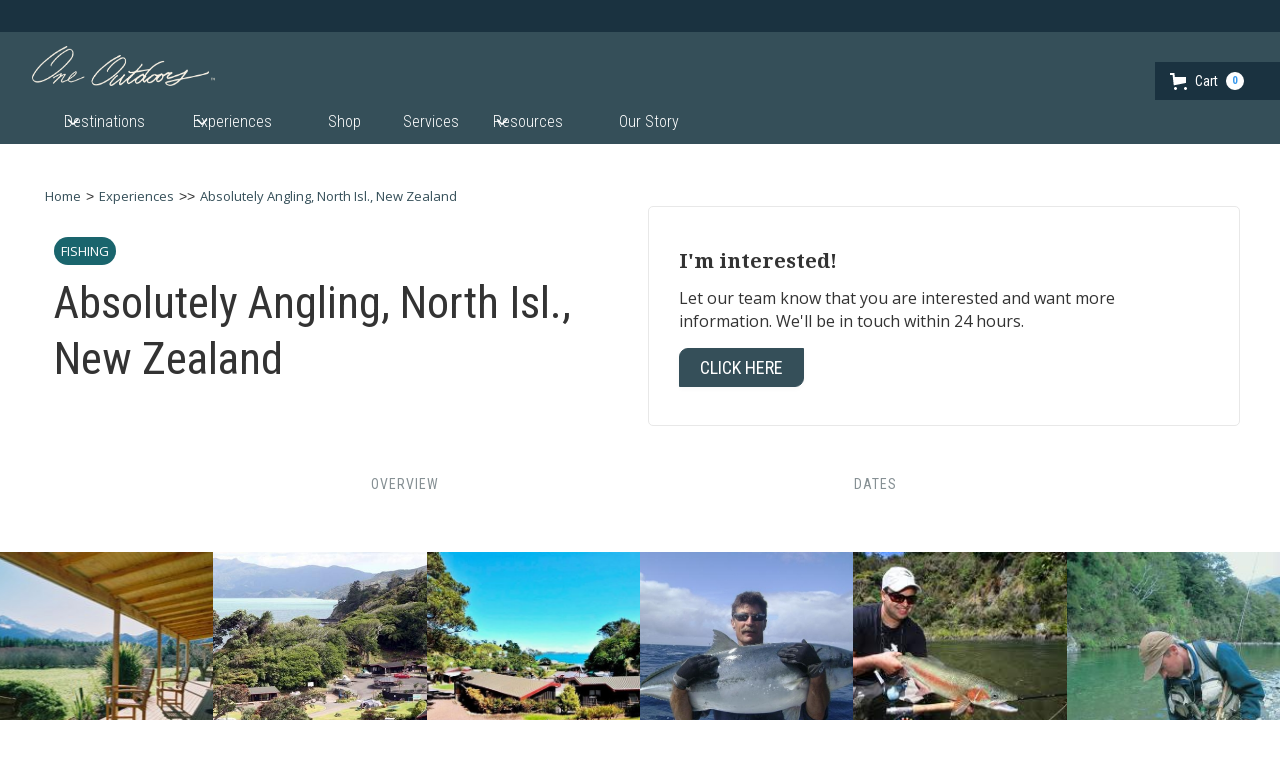

--- FILE ---
content_type: text/html
request_url: https://www.oneoutdoors.org/experience/absolutely-angling-north-isl-new-zealand
body_size: 14835
content:
<!DOCTYPE html><!-- This site was created in Webflow. https://webflow.com --><!-- Last Published: Wed Oct 29 2025 18:30:17 GMT+0000 (Coordinated Universal Time) --><html data-wf-domain="www.oneoutdoors.org" data-wf-page="63bcf05951e48f214eca55bd" data-wf-site="63b8bc5324e5bc72d57f8a76" data-wf-collection="63bcf05951e48fea0bca55ba" data-wf-item-slug="absolutely-angling-north-isl-new-zealand"><head><meta charset="utf-8"/><title>Absolutely Angling, North Isl., New Zealand | One Outdoors</title><meta content="Absolutely Angling offers raft fishing on some of the best fly fishing rivers in the North Island, New Zealand." name="description"/><meta content="Absolutely Angling, North Isl., New Zealand | One Outdoors" property="og:title"/><meta content="Absolutely Angling offers raft fishing on some of the best fly fishing rivers in the North Island, New Zealand." property="og:description"/><meta content="Absolutely Angling, North Isl., New Zealand | One Outdoors" property="twitter:title"/><meta content="Absolutely Angling offers raft fishing on some of the best fly fishing rivers in the North Island, New Zealand." property="twitter:description"/><meta property="og:type" content="website"/><meta content="summary_large_image" name="twitter:card"/><meta content="width=device-width, initial-scale=1" name="viewport"/><meta content="Webflow" name="generator"/><link href="https://cdn.prod.website-files.com/63b8bc5324e5bc72d57f8a76/css/oneoutdoors.webflow.shared.1e523204d.css" rel="stylesheet" type="text/css"/><link href="https://fonts.googleapis.com" rel="preconnect"/><link href="https://fonts.gstatic.com" rel="preconnect" crossorigin="anonymous"/><script src="https://ajax.googleapis.com/ajax/libs/webfont/1.6.26/webfont.js" type="text/javascript"></script><script type="text/javascript">WebFont.load({  google: {    families: ["Open Sans:300,300italic,400,400italic,600,600italic,700,700italic,800,800italic","Droid Serif:400,400italic,700,700italic","Montserrat:100,100italic,200,200italic,300,300italic,400,400italic,500,500italic,600,600italic,700,700italic,800,800italic,900,900italic","Roboto Condensed:300,300italic,regular,italic,700,700italic","Lora:regular,500,600,700,italic"]  }});</script><script type="text/javascript">!function(o,c){var n=c.documentElement,t=" w-mod-";n.className+=t+"js",("ontouchstart"in o||o.DocumentTouch&&c instanceof DocumentTouch)&&(n.className+=t+"touch")}(window,document);</script><link href="https://cdn.prod.website-files.com/img/favicon.ico" rel="shortcut icon" type="image/x-icon"/><link href="https://cdn.prod.website-files.com/img/webclip.png" rel="apple-touch-icon"/><script async="" src="https://www.googletagmanager.com/gtag/js?id=G-H9QTN6F8F0"></script><script type="text/javascript">window.dataLayer = window.dataLayer || [];function gtag(){dataLayer.push(arguments);}gtag('set', 'developer_id.dZGVlNj', true);gtag('js', new Date());gtag('config', 'G-H9QTN6F8F0');</script><script src="https://www.google.com/recaptcha/api.js" type="text/javascript"></script><!--fontawesome-->
<script src="https://kit.fontawesome.com/c74e191fc7.js" crossorigin="anonymous"></script>
<chat-widget style="--chat-widget-primary-color: #D4A554; --chat-widget-active-color:#D4A554 ;--chat-widget-bubble-color: #D4A554" location-id="sVhaE6MBFkDHxZyue3VJ" prompt-msg="Hey there, any questions?" prompt-avatar="https://widgets.leadconnectorhq.com/chat-widget/assets/defaultAvatar.png" ></chat-widget> <script src="https://js.stripe.com/v3/" type="text/javascript" data-wf-ecomm-key="pk_live_nyPnaDuxaj8zDxRbuaPHJjip" data-wf-ecomm-acct-id="acct_1K499nA1PI4MNstn"></script><script type="text/javascript">window.__WEBFLOW_CURRENCY_SETTINGS = {"currencyCode":"USD","symbol":"$","decimal":".","fractionDigits":2,"group":",","template":"{{wf {\"path\":\"symbol\",\"type\":\"PlainText\"} }} {{wf {\"path\":\"amount\",\"type\":\"CommercePrice\"} }} {{wf {\"path\":\"currencyCode\",\"type\":\"PlainText\"} }}","hideDecimalForWholeNumbers":false};</script></head><body><div data-w-id="9842bdef-d31b-57e0-87de-a7ee73a10890" class="navbar_wrapper"><div class="topbar"><div class="navbar-container"><div class="column desk-10 inline"></div><div class="column"><a href="/donate" class="button donate hide w-inline-block"><div>Donate</div></a></div></div></div><div class="navbar-container"><div class="w-layout-grid nav-grid"><div data-animation="default" class="navbar-main w-nav" data-easing2="ease" data-easing="ease" data-collapse="medium" data-w-id="9842bdef-d31b-57e0-87de-a7ee73a108a7" role="banner" data-duration="400" id="w-node-_9842bdef-d31b-57e0-87de-a7ee73a108a7-73a10890"><div class="navbar-container"><a href="/" class="logo-link w-nav-brand"><div class="logo"><img width="110" height="27" alt="One Outdoors logo" src="https://cdn.prod.website-files.com/63b8bc5324e5bc72d57f8a76/64645118a013f97b6676fa2c_one-outdoors-logo-beige-TM.png" loading="eager" srcset="https://cdn.prod.website-files.com/63b8bc5324e5bc72d57f8a76/64645118a013f97b6676fa2c_one-outdoors-logo-beige-TM-p-500.png 500w, https://cdn.prod.website-files.com/63b8bc5324e5bc72d57f8a76/64645118a013f97b6676fa2c_one-outdoors-logo-beige-TM.png 599w" sizes="110px" class="logo-img"/></div></a><h2 class="heading nav-experiences hidden">Experiences</h2><div class="column desk-8 hidden"><a href="/book-experience" target="_blank" class="button donate book-mobile w-inline-block"><div>Book</div></a></div><div class="uui-navbar08_menu-button hidden w-nav-button"><div class="menu-icon_component hidden"><div class="menu-icon_line-top"></div><div class="menu-icon_line-middle"><div class="menu-icon_line-middle-inner"></div></div><div class="menu-icon_line-bottom"></div></div></div></div></div><div id="w-node-_47f96b16-7bfc-e661-cfa3-6dc4b035d2ff-73a10890" class="cart-container div-block"><div data-node-type="commerce-cart-wrapper" data-open-product="" data-wf-cart-type="modal" data-wf-cart-query="query Dynamo3 {
  database {
    id
    commerceOrder {
      comment
      extraItems {
        name
        pluginId
        pluginName
        price {
          decimalValue
          string
          unit
          value
        }
      }
      id
      startedOn
      statusFlags {
        hasDownloads
        hasSubscription
        isFreeOrder
        requiresShipping
      }
      subtotal {
        decimalValue
        string
        unit
        value
      }
      total {
        decimalValue
        string
        unit
        value
      }
      updatedOn
      userItems {
        count
        id
        price {
          value
          unit
          decimalValue
          string
        }
        product {
          id
          cmsLocaleId
          draft
          archived
          f_ec_product_type_2dr10dr: productType {
            id
            name
          }
          f_name_: name
          f_sku_properties_3dr: skuProperties {
            id
            name
            enum {
              id
              name
              slug
            }
          }
        }
        rowTotal {
          decimalValue
          string
          unit
          value
        }
        sku {
          cmsLocaleId
          draft
          archived
          f_main_image_4dr: mainImage {
            url
            file {
              size
              origFileName
              createdOn
              updatedOn
              mimeType
              width
              height
              variants {
                origFileName
                quality
                height
                width
                s3Url
                error
                size
              }
            }
            alt
          }
          f_sku_values_3dr: skuValues {
            property {
              id
            }
            value {
              id
            }
          }
          id
        }
        subscriptionFrequency
        subscriptionInterval
        subscriptionTrial
      }
      userItemsCount
    }
  }
  site {
    commerce {
      id
      businessAddress {
        country
      }
      defaultCountry
      defaultCurrency
      quickCheckoutEnabled
    }
  }
}" data-wf-page-link-href-prefix="" class="w-commerce-commercecartwrapper"><a href="#" data-node-type="commerce-cart-open-link" aria-haspopup="dialog" aria-label="Open cart" role="button" class="w-commerce-commercecartopenlink cart-button w-inline-block"><svg class="w-commerce-commercecartopenlinkicon" width="17px" height="17px" viewBox="0 0 17 17"><g stroke="none" stroke-width="1" fill="none" fill-rule="evenodd"><path d="M2.60592789,2 L0,2 L0,0 L4.39407211,0 L4.84288393,4 L16,4 L16,9.93844589 L3.76940945,12.3694378 L2.60592789,2 Z M15.5,17 C14.6715729,17 14,16.3284271 14,15.5 C14,14.6715729 14.6715729,14 15.5,14 C16.3284271,14 17,14.6715729 17,15.5 C17,16.3284271 16.3284271,17 15.5,17 Z M5.5,17 C4.67157288,17 4,16.3284271 4,15.5 C4,14.6715729 4.67157288,14 5.5,14 C6.32842712,14 7,14.6715729 7,15.5 C7,16.3284271 6.32842712,17 5.5,17 Z" fill="currentColor" fill-rule="nonzero"></path></g></svg><div class="w-inline-block">Cart</div><div data-wf-bindings="%5B%7B%22innerHTML%22%3A%7B%22type%22%3A%22Number%22%2C%22filter%22%3A%7B%22type%22%3A%22numberPrecision%22%2C%22params%22%3A%5B%220%22%2C%22numberPrecision%22%5D%7D%2C%22dataPath%22%3A%22database.commerceOrder.userItemsCount%22%7D%7D%5D" class="w-commerce-commercecartopenlinkcount">0</div></a><div data-node-type="commerce-cart-container-wrapper" style="display:none" class="w-commerce-commercecartcontainerwrapper w-commerce-commercecartcontainerwrapper--cartType-modal"><div role="dialog" data-node-type="commerce-cart-container" class="w-commerce-commercecartcontainer"><div class="w-commerce-commercecartheader"><h4 class="w-commerce-commercecartheading">Your Cart</h4><a href="#" data-node-type="commerce-cart-close-link" role="button" aria-label="Close cart" class="w-commerce-commercecartcloselink w-inline-block"><svg width="16px" height="16px" viewBox="0 0 16 16"><g stroke="none" stroke-width="1" fill="none" fill-rule="evenodd"><g fill-rule="nonzero" fill="#333333"><polygon points="6.23223305 8 0.616116524 13.6161165 2.38388348 15.3838835 8 9.76776695 13.6161165 15.3838835 15.3838835 13.6161165 9.76776695 8 15.3838835 2.38388348 13.6161165 0.616116524 8 6.23223305 2.38388348 0.616116524 0.616116524 2.38388348 6.23223305 8"></polygon></g></g></svg></a></div><div class="w-commerce-commercecartformwrapper"><form data-node-type="commerce-cart-form" style="display:none" class="w-commerce-commercecartform"><script type="text/x-wf-template" id="wf-template-47f91432-1255-5246-273e-313e6bffd0ce">%3Cdiv%20class%3D%22w-commerce-commercecartitem%22%3E%3Cimg%20data-wf-bindings%3D%22%255B%257B%2522src%2522%253A%257B%2522type%2522%253A%2522ImageRef%2522%252C%2522filter%2522%253A%257B%2522type%2522%253A%2522identity%2522%252C%2522params%2522%253A%255B%255D%257D%252C%2522dataPath%2522%253A%2522database.commerceOrder.userItems%255B%255D.sku.f_main_image_4dr%2522%257D%257D%255D%22%20src%3D%22%22%20alt%3D%22%22%20class%3D%22w-commerce-commercecartitemimage%20w-dyn-bind-empty%22%2F%3E%3Cdiv%20class%3D%22w-commerce-commercecartiteminfo%22%3E%3Cdiv%20data-wf-bindings%3D%22%255B%257B%2522innerHTML%2522%253A%257B%2522type%2522%253A%2522PlainText%2522%252C%2522filter%2522%253A%257B%2522type%2522%253A%2522identity%2522%252C%2522params%2522%253A%255B%255D%257D%252C%2522dataPath%2522%253A%2522database.commerceOrder.userItems%255B%255D.product.f_name_%2522%257D%257D%255D%22%20class%3D%22w-commerce-commercecartproductname%20w-dyn-bind-empty%22%3E%3C%2Fdiv%3E%3Cdiv%20data-wf-bindings%3D%22%255B%257B%2522innerHTML%2522%253A%257B%2522type%2522%253A%2522CommercePrice%2522%252C%2522filter%2522%253A%257B%2522type%2522%253A%2522price%2522%252C%2522params%2522%253A%255B%255D%257D%252C%2522dataPath%2522%253A%2522database.commerceOrder.userItems%255B%255D.price%2522%257D%257D%255D%22%3E%24%C2%A00.00%C2%A0USD%3C%2Fdiv%3E%3Cscript%20type%3D%22text%2Fx-wf-template%22%20id%3D%22wf-template-47f91432-1255-5246-273e-313e6bffd0d4%22%3E%253Cli%253E%253Cspan%2520data-wf-bindings%253D%2522%25255B%25257B%252522innerHTML%252522%25253A%25257B%252522type%252522%25253A%252522PlainText%252522%25252C%252522filter%252522%25253A%25257B%252522type%252522%25253A%252522identity%252522%25252C%252522params%252522%25253A%25255B%25255D%25257D%25252C%252522dataPath%252522%25253A%252522database.commerceOrder.userItems%25255B%25255D.product.f_sku_properties_3dr%25255B%25255D.name%252522%25257D%25257D%25255D%2522%2520class%253D%2522w-dyn-bind-empty%2522%253E%253C%252Fspan%253E%253Cspan%253E%253A%2520%253C%252Fspan%253E%253Cspan%2520data-wf-bindings%253D%2522%25255B%25257B%252522innerHTML%252522%25253A%25257B%252522type%252522%25253A%252522CommercePropValues%252522%25252C%252522filter%252522%25253A%25257B%252522type%252522%25253A%252522identity%252522%25252C%252522params%252522%25253A%25255B%25255D%25257D%25252C%252522dataPath%252522%25253A%252522database.commerceOrder.userItems%25255B%25255D.product.f_sku_properties_3dr%25255B%25255D%252522%25257D%25257D%25255D%2522%2520class%253D%2522w-dyn-bind-empty%2522%253E%253C%252Fspan%253E%253C%252Fli%253E%3C%2Fscript%3E%3Cul%20data-wf-bindings%3D%22%255B%257B%2522optionSets%2522%253A%257B%2522type%2522%253A%2522CommercePropTable%2522%252C%2522filter%2522%253A%257B%2522type%2522%253A%2522identity%2522%252C%2522params%2522%253A%255B%255D%257D%252C%2522dataPath%2522%253A%2522database.commerceOrder.userItems%255B%255D.product.f_sku_properties_3dr%5B%5D%2522%257D%257D%252C%257B%2522optionValues%2522%253A%257B%2522type%2522%253A%2522CommercePropValues%2522%252C%2522filter%2522%253A%257B%2522type%2522%253A%2522identity%2522%252C%2522params%2522%253A%255B%255D%257D%252C%2522dataPath%2522%253A%2522database.commerceOrder.userItems%255B%255D.sku.f_sku_values_3dr%2522%257D%257D%255D%22%20class%3D%22w-commerce-commercecartoptionlist%22%20data-wf-collection%3D%22database.commerceOrder.userItems%255B%255D.product.f_sku_properties_3dr%22%20data-wf-template-id%3D%22wf-template-47f91432-1255-5246-273e-313e6bffd0d4%22%3E%3Cli%3E%3Cspan%20data-wf-bindings%3D%22%255B%257B%2522innerHTML%2522%253A%257B%2522type%2522%253A%2522PlainText%2522%252C%2522filter%2522%253A%257B%2522type%2522%253A%2522identity%2522%252C%2522params%2522%253A%255B%255D%257D%252C%2522dataPath%2522%253A%2522database.commerceOrder.userItems%255B%255D.product.f_sku_properties_3dr%255B%255D.name%2522%257D%257D%255D%22%20class%3D%22w-dyn-bind-empty%22%3E%3C%2Fspan%3E%3Cspan%3E%3A%20%3C%2Fspan%3E%3Cspan%20data-wf-bindings%3D%22%255B%257B%2522innerHTML%2522%253A%257B%2522type%2522%253A%2522CommercePropValues%2522%252C%2522filter%2522%253A%257B%2522type%2522%253A%2522identity%2522%252C%2522params%2522%253A%255B%255D%257D%252C%2522dataPath%2522%253A%2522database.commerceOrder.userItems%255B%255D.product.f_sku_properties_3dr%255B%255D%2522%257D%257D%255D%22%20class%3D%22w-dyn-bind-empty%22%3E%3C%2Fspan%3E%3C%2Fli%3E%3C%2Ful%3E%3Ca%20href%3D%22%23%22%20role%3D%22button%22%20aria-label%3D%22Remove%20item%20from%20cart%22%20data-wf-bindings%3D%22%255B%257B%2522data-commerce-sku-id%2522%253A%257B%2522type%2522%253A%2522ItemRef%2522%252C%2522filter%2522%253A%257B%2522type%2522%253A%2522identity%2522%252C%2522params%2522%253A%255B%255D%257D%252C%2522dataPath%2522%253A%2522database.commerceOrder.userItems%255B%255D.sku.id%2522%257D%257D%255D%22%20class%3D%22w-inline-block%22%20data-wf-cart-action%3D%22remove-item%22%20data-commerce-sku-id%3D%22%22%3E%3Cdiv%3ERemove%3C%2Fdiv%3E%3C%2Fa%3E%3C%2Fdiv%3E%3Cinput%20aria-label%3D%22Update%20quantity%22%20data-wf-bindings%3D%22%255B%257B%2522value%2522%253A%257B%2522type%2522%253A%2522Number%2522%252C%2522filter%2522%253A%257B%2522type%2522%253A%2522numberPrecision%2522%252C%2522params%2522%253A%255B%25220%2522%252C%2522numberPrecision%2522%255D%257D%252C%2522dataPath%2522%253A%2522database.commerceOrder.userItems%255B%255D.count%2522%257D%257D%252C%257B%2522data-commerce-sku-id%2522%253A%257B%2522type%2522%253A%2522ItemRef%2522%252C%2522filter%2522%253A%257B%2522type%2522%253A%2522identity%2522%252C%2522params%2522%253A%255B%255D%257D%252C%2522dataPath%2522%253A%2522database.commerceOrder.userItems%255B%255D.sku.id%2522%257D%257D%255D%22%20data-wf-conditions%3D%22%257B%2522condition%2522%253A%257B%2522fields%2522%253A%257B%2522product%253Aec-product-type%2522%253A%257B%2522ne%2522%253A%2522e348fd487d0102946c9179d2a94bb613%2522%252C%2522type%2522%253A%2522Option%2522%257D%257D%257D%252C%2522dataPath%2522%253A%2522database.commerceOrder.userItems%255B%255D%2522%257D%22%20class%3D%22w-commerce-commercecartquantity%22%20required%3D%22%22%20pattern%3D%22%5E%5B0-9%5D%2B%24%22%20inputMode%3D%22numeric%22%20type%3D%22number%22%20name%3D%22quantity%22%20autoComplete%3D%22off%22%20data-wf-cart-action%3D%22update-item-quantity%22%20data-commerce-sku-id%3D%22%22%20value%3D%221%22%2F%3E%3C%2Fdiv%3E</script><div class="w-commerce-commercecartlist" data-wf-collection="database.commerceOrder.userItems" data-wf-template-id="wf-template-47f91432-1255-5246-273e-313e6bffd0ce"><div class="w-commerce-commercecartitem"><img data-wf-bindings="%5B%7B%22src%22%3A%7B%22type%22%3A%22ImageRef%22%2C%22filter%22%3A%7B%22type%22%3A%22identity%22%2C%22params%22%3A%5B%5D%7D%2C%22dataPath%22%3A%22database.commerceOrder.userItems%5B%5D.sku.f_main_image_4dr%22%7D%7D%5D" src="" alt="" class="w-commerce-commercecartitemimage w-dyn-bind-empty"/><div class="w-commerce-commercecartiteminfo"><div data-wf-bindings="%5B%7B%22innerHTML%22%3A%7B%22type%22%3A%22PlainText%22%2C%22filter%22%3A%7B%22type%22%3A%22identity%22%2C%22params%22%3A%5B%5D%7D%2C%22dataPath%22%3A%22database.commerceOrder.userItems%5B%5D.product.f_name_%22%7D%7D%5D" class="w-commerce-commercecartproductname w-dyn-bind-empty"></div><div data-wf-bindings="%5B%7B%22innerHTML%22%3A%7B%22type%22%3A%22CommercePrice%22%2C%22filter%22%3A%7B%22type%22%3A%22price%22%2C%22params%22%3A%5B%5D%7D%2C%22dataPath%22%3A%22database.commerceOrder.userItems%5B%5D.price%22%7D%7D%5D">$ 0.00 USD</div><script type="text/x-wf-template" id="wf-template-47f91432-1255-5246-273e-313e6bffd0d4">%3Cli%3E%3Cspan%20data-wf-bindings%3D%22%255B%257B%2522innerHTML%2522%253A%257B%2522type%2522%253A%2522PlainText%2522%252C%2522filter%2522%253A%257B%2522type%2522%253A%2522identity%2522%252C%2522params%2522%253A%255B%255D%257D%252C%2522dataPath%2522%253A%2522database.commerceOrder.userItems%255B%255D.product.f_sku_properties_3dr%255B%255D.name%2522%257D%257D%255D%22%20class%3D%22w-dyn-bind-empty%22%3E%3C%2Fspan%3E%3Cspan%3E%3A%20%3C%2Fspan%3E%3Cspan%20data-wf-bindings%3D%22%255B%257B%2522innerHTML%2522%253A%257B%2522type%2522%253A%2522CommercePropValues%2522%252C%2522filter%2522%253A%257B%2522type%2522%253A%2522identity%2522%252C%2522params%2522%253A%255B%255D%257D%252C%2522dataPath%2522%253A%2522database.commerceOrder.userItems%255B%255D.product.f_sku_properties_3dr%255B%255D%2522%257D%257D%255D%22%20class%3D%22w-dyn-bind-empty%22%3E%3C%2Fspan%3E%3C%2Fli%3E</script><ul data-wf-bindings="%5B%7B%22optionSets%22%3A%7B%22type%22%3A%22CommercePropTable%22%2C%22filter%22%3A%7B%22type%22%3A%22identity%22%2C%22params%22%3A%5B%5D%7D%2C%22dataPath%22%3A%22database.commerceOrder.userItems%5B%5D.product.f_sku_properties_3dr[]%22%7D%7D%2C%7B%22optionValues%22%3A%7B%22type%22%3A%22CommercePropValues%22%2C%22filter%22%3A%7B%22type%22%3A%22identity%22%2C%22params%22%3A%5B%5D%7D%2C%22dataPath%22%3A%22database.commerceOrder.userItems%5B%5D.sku.f_sku_values_3dr%22%7D%7D%5D" class="w-commerce-commercecartoptionlist" data-wf-collection="database.commerceOrder.userItems%5B%5D.product.f_sku_properties_3dr" data-wf-template-id="wf-template-47f91432-1255-5246-273e-313e6bffd0d4"><li><span data-wf-bindings="%5B%7B%22innerHTML%22%3A%7B%22type%22%3A%22PlainText%22%2C%22filter%22%3A%7B%22type%22%3A%22identity%22%2C%22params%22%3A%5B%5D%7D%2C%22dataPath%22%3A%22database.commerceOrder.userItems%5B%5D.product.f_sku_properties_3dr%5B%5D.name%22%7D%7D%5D" class="w-dyn-bind-empty"></span><span>: </span><span data-wf-bindings="%5B%7B%22innerHTML%22%3A%7B%22type%22%3A%22CommercePropValues%22%2C%22filter%22%3A%7B%22type%22%3A%22identity%22%2C%22params%22%3A%5B%5D%7D%2C%22dataPath%22%3A%22database.commerceOrder.userItems%5B%5D.product.f_sku_properties_3dr%5B%5D%22%7D%7D%5D" class="w-dyn-bind-empty"></span></li></ul><a href="#" role="button" aria-label="Remove item from cart" data-wf-bindings="%5B%7B%22data-commerce-sku-id%22%3A%7B%22type%22%3A%22ItemRef%22%2C%22filter%22%3A%7B%22type%22%3A%22identity%22%2C%22params%22%3A%5B%5D%7D%2C%22dataPath%22%3A%22database.commerceOrder.userItems%5B%5D.sku.id%22%7D%7D%5D" class="w-inline-block" data-wf-cart-action="remove-item" data-commerce-sku-id=""><div>Remove</div></a></div><input aria-label="Update quantity" data-wf-bindings="%5B%7B%22value%22%3A%7B%22type%22%3A%22Number%22%2C%22filter%22%3A%7B%22type%22%3A%22numberPrecision%22%2C%22params%22%3A%5B%220%22%2C%22numberPrecision%22%5D%7D%2C%22dataPath%22%3A%22database.commerceOrder.userItems%5B%5D.count%22%7D%7D%2C%7B%22data-commerce-sku-id%22%3A%7B%22type%22%3A%22ItemRef%22%2C%22filter%22%3A%7B%22type%22%3A%22identity%22%2C%22params%22%3A%5B%5D%7D%2C%22dataPath%22%3A%22database.commerceOrder.userItems%5B%5D.sku.id%22%7D%7D%5D" data-wf-conditions="%7B%22condition%22%3A%7B%22fields%22%3A%7B%22product%3Aec-product-type%22%3A%7B%22ne%22%3A%22e348fd487d0102946c9179d2a94bb613%22%2C%22type%22%3A%22Option%22%7D%7D%7D%2C%22dataPath%22%3A%22database.commerceOrder.userItems%5B%5D%22%7D" class="w-commerce-commercecartquantity" required="" pattern="^[0-9]+$" inputMode="numeric" type="number" name="quantity" autoComplete="off" data-wf-cart-action="update-item-quantity" data-commerce-sku-id="" value="1"/></div></div><div class="w-commerce-commercecartfooter"><div aria-atomic="true" aria-live="polite" class="w-commerce-commercecartlineitem"><div>Subtotal</div><div data-wf-bindings="%5B%7B%22innerHTML%22%3A%7B%22type%22%3A%22CommercePrice%22%2C%22filter%22%3A%7B%22type%22%3A%22price%22%2C%22params%22%3A%5B%5D%7D%2C%22dataPath%22%3A%22database.commerceOrder.subtotal%22%7D%7D%5D" class="w-commerce-commercecartordervalue"></div></div><div><div data-node-type="commerce-cart-quick-checkout-actions" style="display:none"><a role="button" tabindex="0" aria-label="Apple Pay" aria-haspopup="dialog" data-node-type="commerce-cart-apple-pay-button" style="background-image:-webkit-named-image(apple-pay-logo-white);background-size:100% 50%;background-position:50% 50%;background-repeat:no-repeat" class="w-commerce-commercecartapplepaybutton" tabindex="0"><div></div></a><a role="button" tabindex="0" aria-haspopup="dialog" data-node-type="commerce-cart-quick-checkout-button" style="display:none" class="w-commerce-commercecartquickcheckoutbutton"><svg class="w-commerce-commercequickcheckoutgoogleicon" xmlns="http://www.w3.org/2000/svg" xmlns:xlink="http://www.w3.org/1999/xlink" width="16" height="16" viewBox="0 0 16 16"><defs><polygon id="google-mark-a" points="0 .329 3.494 .329 3.494 7.649 0 7.649"></polygon><polygon id="google-mark-c" points=".894 0 13.169 0 13.169 6.443 .894 6.443"></polygon></defs><g fill="none" fill-rule="evenodd"><path fill="#4285F4" d="M10.5967,12.0469 L10.5967,14.0649 L13.1167,14.0649 C14.6047,12.6759 15.4577,10.6209 15.4577,8.1779 C15.4577,7.6339 15.4137,7.0889 15.3257,6.5559 L7.8887,6.5559 L7.8887,9.6329 L12.1507,9.6329 C11.9767,10.6119 11.4147,11.4899 10.5967,12.0469"></path><path fill="#34A853" d="M7.8887,16 C10.0137,16 11.8107,15.289 13.1147,14.067 C13.1147,14.066 13.1157,14.065 13.1167,14.064 L10.5967,12.047 C10.5877,12.053 10.5807,12.061 10.5727,12.067 C9.8607,12.556 8.9507,12.833 7.8887,12.833 C5.8577,12.833 4.1387,11.457 3.4937,9.605 L0.8747,9.605 L0.8747,11.648 C2.2197,14.319 4.9287,16 7.8887,16"></path><g transform="translate(0 4)"><mask id="google-mark-b" fill="#fff"><use xlink:href="#google-mark-a"></use></mask><path fill="#FBBC04" d="M3.4639,5.5337 C3.1369,4.5477 3.1359,3.4727 3.4609,2.4757 L3.4639,2.4777 C3.4679,2.4657 3.4749,2.4547 3.4789,2.4427 L3.4939,0.3287 L0.8939,0.3287 C0.8799,0.3577 0.8599,0.3827 0.8459,0.4117 C-0.2821,2.6667 -0.2821,5.3337 0.8459,7.5887 L0.8459,7.5997 C0.8549,7.6167 0.8659,7.6317 0.8749,7.6487 L3.4939,5.6057 C3.4849,5.5807 3.4729,5.5587 3.4639,5.5337" mask="url(#google-mark-b)"></path></g><mask id="google-mark-d" fill="#fff"><use xlink:href="#google-mark-c"></use></mask><path fill="#EA4335" d="M0.894,4.3291 L3.478,6.4431 C4.113,4.5611 5.843,3.1671 7.889,3.1671 C9.018,3.1451 10.102,3.5781 10.912,4.3671 L13.169,2.0781 C11.733,0.7231 9.85,-0.0219 7.889,0.0001 C4.941,0.0001 2.245,1.6791 0.894,4.3291" mask="url(#google-mark-d)"></path></g></svg><svg class="w-commerce-commercequickcheckoutmicrosofticon" xmlns="http://www.w3.org/2000/svg" width="16" height="16" viewBox="0 0 16 16"><g fill="none" fill-rule="evenodd"><polygon fill="#F05022" points="7 7 1 7 1 1 7 1"></polygon><polygon fill="#7DB902" points="15 7 9 7 9 1 15 1"></polygon><polygon fill="#00A4EE" points="7 15 1 15 1 9 7 9"></polygon><polygon fill="#FFB700" points="15 15 9 15 9 9 15 9"></polygon></g></svg><div>Pay with browser.</div></a></div><a href="/checkout" value="Continue to Checkout" data-node-type="cart-checkout-button" class="w-commerce-commercecartcheckoutbutton" data-loading-text="Hang Tight..." data-publishable-key="pk_live_51K499nA1PI4MNstnSUuhu9fWgy54njwpKn9od03ithYhduqT9YRJA58ThnEzznRwDKdcW2TopuJQfC3GgBMHL0RX007STr8MHV">Continue to Checkout</a></div></div></form><div class="w-commerce-commercecartemptystate"><div aria-live="polite" aria-label="This cart is empty">No items found.</div></div><div aria-live="assertive" style="display:none" data-node-type="commerce-cart-error" class="w-commerce-commercecarterrorstate"><div class="w-cart-error-msg" data-w-cart-quantity-error="Product is not available in this quantity." data-w-cart-general-error="Something went wrong when adding this item to the cart." data-w-cart-checkout-error="Checkout is disabled on this site." data-w-cart-cart_order_min-error="The order minimum was not met. Add more items to your cart to continue." data-w-cart-subscription_error-error="Before you purchase, please use your email invite to verify your address so we can send order updates.">Product is not available in this quantity.</div></div></div></div></div></div></div></div></div><div data-w-id="9842bdef-d31b-57e0-87de-a7ee73a108d7" data-animation="default" data-collapse="medium" data-duration="400" data-easing="ease" data-easing2="ease" role="banner" class="navbar-main w-nav"><div class="navbar-container"><nav role="navigation" class="navbar-menu w-nav-menu"><div class="navbar-menu-left"><div data-hover="true" data-delay="300" data-w-id="9842bdef-d31b-57e0-87de-a7ee73a108db" class="navbar-menu-dropdown w-dropdown"><div class="navbar-dropdown-toggle w-dropdown-toggle"><div class="dropdown-icon w-embed"><svg width="20" height="20" viewBox="0 0 20 20" fill="none" xmlns="http://www.w3.org/2000/svg">
<path d="M5 7.5L10 12.5L15 7.5" stroke="CurrentColor" stroke-width="1.67" stroke-linecap="round" stroke-linejoin="round"/>
</svg></div><div>Destinations</div></div><nav class="uui-navbar08_dropdown-list w-dropdown-list"><div class="navbar_dropdown-content"><div id="w-node-_9842bdef-d31b-57e0-87de-a7ee73a108e2-73a10890" class="uui-navbar08_dropdown-link-list"><a id="w-node-_9842bdef-d31b-57e0-87de-a7ee73a108e5-73a10890" href="/destinations" class="navbar-item-heading green">View Destinations</a><a href="/experiences?location=North+America" class="navbar-item-heading">North America</a><a id="w-node-_9842bdef-d31b-57e0-87de-a7ee73a108e7-73a10890" href="/experiences?location=South+America" class="navbar-item-heading">South America</a><a id="w-node-_9842bdef-d31b-57e0-87de-a7ee73a108e9-73a10890" href="/experiences?location=Europe" class="navbar-item-heading">Europe</a><a id="w-node-_9842bdef-d31b-57e0-87de-a7ee73a108f1-73a10890" href="/experiences?location=Asia" class="navbar-item-heading">Asia</a><a id="w-node-_9842bdef-d31b-57e0-87de-a7ee73a108eb-73a10890" href="/experiences?location=Africa" class="navbar-item-heading">Africa</a><a id="w-node-_9842bdef-d31b-57e0-87de-a7ee73a108ed-73a10890" href="/experiences?location=Australia" class="navbar-item-heading">Australia</a><a id="w-node-_9842bdef-d31b-57e0-87de-a7ee73a108ef-73a10890" href="/experiences?location=Arctic" class="navbar-item-heading">Arctic</a></div></div></nav></div><div data-hover="true" data-delay="300" data-w-id="9842bdef-d31b-57e0-87de-a7ee73a108f5" class="navbar-menu-dropdown w-dropdown"><div class="navbar-dropdown-toggle w-dropdown-toggle"><div class="dropdown-icon w-embed"><svg width="20" height="20" viewBox="0 0 20 20" fill="none" xmlns="http://www.w3.org/2000/svg">
<path d="M5 7.5L10 12.5L15 7.5" stroke="CurrentColor" stroke-width="1.67" stroke-linecap="round" stroke-linejoin="round"/>
</svg></div><div>Experiences</div></div><nav class="uui-navbar08_dropdown-list w-dropdown-list"><div class="navbar_dropdown-content"><div id="w-node-_9842bdef-d31b-57e0-87de-a7ee73a108fc-73a10890" class="uui-navbar08_dropdown-link-list"><a href="/experiences" class="navbar-item-heading green">All Experiences</a><a href="/experiences?activity=Hunting" class="navbar-item-heading">Hunting</a><a id="w-node-_9842bdef-d31b-57e0-87de-a7ee73a108ff-73a10890" href="/experiences?activity=Fishing" class="navbar-item-heading">Fishing</a></div></div></nav></div><a href="/shop" class="navbar-link pad-right w-nav-link">Shop</a><a href="/services" class="navbar-link pad-right w-nav-link">Services</a><div data-hover="true" data-delay="300" data-w-id="9842bdef-d31b-57e0-87de-a7ee73a10905" class="navbar-menu-dropdown w-dropdown"><div class="navbar-dropdown-toggle w-dropdown-toggle"><div class="dropdown-icon w-embed"><svg width="20" height="20" viewBox="0 0 20 20" fill="none" xmlns="http://www.w3.org/2000/svg">
<path d="M5 7.5L10 12.5L15 7.5" stroke="CurrentColor" stroke-width="1.67" stroke-linecap="round" stroke-linejoin="round"/>
</svg></div><div>Resources</div></div><nav class="uui-navbar08_dropdown-list wide w-dropdown-list"><div class="navbar_dropdown-content"><div class="uui-navbar08_dropdown-link-list"><h4 class="navbar-heading">Resources</h4><a href="/blog" class="uui-navbar08_dropdown-link w-inline-block"><div class="uui-navbar08_icon-wrapper"><div class="uui-icon-1x1-xsmall w-embed"><svg width="24" height="25" viewBox="0 0 24 25" fill="none" xmlns="http://www.w3.org/2000/svg">
<path d="M20 19.5V16.5H7C5.34315 16.5 4 17.8431 4 19.5M8.8 22.5H16.8C17.9201 22.5 18.4802 22.5 18.908 22.282C19.2843 22.0903 19.5903 21.7843 19.782 21.408C20 20.9802 20 20.4201 20 19.3V5.7C20 4.57989 20 4.01984 19.782 3.59202C19.5903 3.21569 19.2843 2.90973 18.908 2.71799C18.4802 2.5 17.9201 2.5 16.8 2.5H8.8C7.11984 2.5 6.27976 2.5 5.63803 2.82698C5.07354 3.1146 4.6146 3.57354 4.32698 4.13803C4 4.77976 4 5.61984 4 7.3V17.7C4 19.3802 4 20.2202 4.32698 20.862C4.6146 21.4265 5.07354 21.8854 5.63803 22.173C6.27976 22.5 7.11984 22.5 8.8 22.5Z" stroke="currentColor" stroke-width="2" stroke-linecap="round" stroke-linejoin="round"/>
</svg></div></div><div class="uui-navbar08_item-right"><div class="navbar-item-heading">Blog</div><div class="uui-text-size-small hide-mobile-landscape">The latest industry news, updates and info.</div></div></a><a href="#" class="uui-navbar08_dropdown-link hidden w-inline-block"><div class="uui-navbar08_icon-wrapper"><div class="uui-icon-1x1-xsmall w-embed"><svg width="24" height="25" viewBox="0 0 24 25" fill="none" xmlns="http://www.w3.org/2000/svg">
<path d="M4.5 22.5V17.5M4.5 7.5V2.5M2 5H7M2 20H7M13 3.5L11.2658 8.00886C10.9838 8.74209 10.8428 9.10871 10.6235 9.41709C10.4292 9.6904 10.1904 9.92919 9.91709 10.1235C9.60871 10.3428 9.24209 10.4838 8.50886 10.7658L4 12.5L8.50886 14.2342C9.24209 14.5162 9.60871 14.6572 9.91709 14.8765C10.1904 15.0708 10.4292 15.3096 10.6235 15.5829C10.8428 15.8913 10.9838 16.2579 11.2658 16.9911L13 21.5L14.7342 16.9911C15.0162 16.2579 15.1572 15.8913 15.3765 15.5829C15.5708 15.3096 15.8096 15.0708 16.0829 14.8765C16.3913 14.6572 16.7579 14.5162 17.4911 14.2342L22 12.5L17.4911 10.7658C16.7579 10.4838 16.3913 10.3428 16.0829 10.1235C15.8096 9.92919 15.5708 9.6904 15.3765 9.41709C15.1572 9.10871 15.0162 8.74209 14.7342 8.00886L13 3.5Z" stroke="currentColor" stroke-width="2" stroke-linecap="round" stroke-linejoin="round"/>
</svg></div></div><div class="uui-navbar08_item-right"><div class="navbar-item-heading">Customer stories</div><div class="uui-text-size-small hide-mobile-landscape">Learn how our customers are making big changes.</div></div></a><a href="/video-library" class="uui-navbar08_dropdown-link w-inline-block"><div class="uui-navbar08_icon-wrapper"><div class="uui-icon-1x1-xsmall w-embed"><svg width="24" height="25" viewBox="0 0 24 25" fill="none" xmlns="http://www.w3.org/2000/svg">
<path d="M12 22.5C17.5228 22.5 22 18.0228 22 12.5C22 6.97715 17.5228 2.5 12 2.5C6.47715 2.5 2 6.97715 2 12.5C2 18.0228 6.47715 22.5 12 22.5Z" stroke="currentColor" stroke-width="2" stroke-linecap="round" stroke-linejoin="round"/>
<path d="M9.5 9.46533C9.5 8.98805 9.5 8.74941 9.59974 8.61618C9.68666 8.50007 9.81971 8.42744 9.96438 8.4171C10.1304 8.40525 10.3311 8.53429 10.7326 8.79239L15.4532 11.8271C15.8016 12.051 15.9758 12.163 16.0359 12.3054C16.0885 12.4298 16.0885 12.5702 16.0359 12.6946C15.9758 12.837 15.8016 12.949 15.4532 13.1729L10.7326 16.2076C10.3311 16.4657 10.1304 16.5948 9.96438 16.5829C9.81971 16.5726 9.68666 16.4999 9.59974 16.3838C9.5 16.2506 9.5 16.012 9.5 15.5347V9.46533Z" stroke="currentColor" stroke-width="2" stroke-linecap="round" stroke-linejoin="round"/>
</svg></div></div><div class="uui-navbar08_item-right"><div class="navbar-item-heading">Videos</div><div class="uui-text-size-small hide-mobile-landscape">Recaps &amp; highlights</div></div></a></div><div class="uui-navbar08_dropdown-link-list"><h4 class="navbar-heading">Company</h4><a href="/our-story" class="uui-navbar08_dropdown-link w-inline-block"><div class="uui-navbar08_icon-wrapper"><div class="uui-icon-1x1-xsmall w-embed"><svg width="25" height="24" viewBox="0 0 25 24" fill="none" xmlns="http://www.w3.org/2000/svg">
<path d="M4.66699 21L4.66699 4M4.66699 13H12.067C12.627 13 12.9071 13 13.121 12.891C13.3091 12.7951 13.4621 12.6422 13.558 12.454C13.667 12.2401 13.667 11.9601 13.667 11.4V4.6C13.667 4.03995 13.667 3.75992 13.558 3.54601C13.4621 3.35785 13.3091 3.20487 13.121 3.10899C12.9071 3 12.627 3 12.067 3H6.26699C5.70694 3 5.42691 3 5.213 3.10899C5.02484 3.20487 4.87186 3.35785 4.77599 3.54601C4.66699 3.75992 4.66699 4.03995 4.66699 4.6V13ZM13.667 5H20.067C20.627 5 20.9071 5 21.121 5.10899C21.3091 5.20487 21.4621 5.35785 21.558 5.54601C21.667 5.75992 21.667 6.03995 21.667 6.6V13.4C21.667 13.9601 21.667 14.2401 21.558 14.454C21.4621 14.6422 21.3091 14.7951 21.121 14.891C20.9071 15 20.627 15 20.067 15H15.267C14.7069 15 14.4269 15 14.213 14.891C14.0248 14.7951 13.8719 14.6422 13.776 14.454C13.667 14.2401 13.667 13.9601 13.667 13.4V5Z" stroke="currentColor" stroke-width="2" stroke-linecap="round" stroke-linejoin="round"/>
</svg></div></div><div class="uui-navbar08_item-right"><div class="navbar-item-heading">About us</div><div class="uui-text-size-small hide-mobile-landscape">Learn about our story and our mission statement.</div></div></a><a href="/contact-us" class="uui-navbar08_dropdown-link w-inline-block"><div class="uui-navbar08_icon-wrapper"><div class="uui-icon-1x1-xsmall w-embed"><svg width="25" height="24" viewBox="0 0 25 24" fill="none" xmlns="http://www.w3.org/2000/svg">
<path d="M21.6666 11.5C21.6666 16.1944 17.861 20 13.1666 20C12.0898 20 11.0598 19.7998 10.1118 19.4345C9.93844 19.3678 9.85177 19.3344 9.78285 19.3185C9.71506 19.3029 9.66599 19.2963 9.59648 19.2937C9.5258 19.291 9.44826 19.299 9.29318 19.315L4.17216 19.8444C3.68392 19.8948 3.43979 19.9201 3.29579 19.8322C3.17036 19.7557 3.08494 19.6279 3.06219 19.4828C3.03609 19.3161 3.15274 19.1002 3.38605 18.6684L5.02171 15.6408C5.15641 15.3915 5.22376 15.2668 5.25427 15.1469C5.2844 15.0286 5.29168 14.9432 5.28204 14.8214C5.27229 14.6981 5.21819 14.5376 5.10999 14.2166C4.82246 13.3636 4.66662 12.45 4.66662 11.5C4.66662 6.80558 8.4722 3 13.1666 3C17.861 3 21.6666 6.80558 21.6666 11.5Z" stroke="currentColor" stroke-width="2" stroke-linecap="round" stroke-linejoin="round"/>
</svg></div></div><div class="uui-navbar08_item-right"><div class="navbar-item-heading">Contact Us</div></div></a><a href="#" class="uui-navbar08_dropdown-link hidden w-inline-block"><div class="uui-navbar08_icon-wrapper"><div class="uui-icon-1x1-xsmall w-embed"><svg width="25" height="24" viewBox="0 0 25 24" fill="none" xmlns="http://www.w3.org/2000/svg">
<path d="M22.667 21V19C22.667 17.1362 21.3922 15.5701 19.667 15.126M16.167 3.29076C17.6329 3.88415 18.667 5.32131 18.667 7C18.667 8.67869 17.6329 10.1159 16.167 10.7092M17.667 21C17.667 19.1362 17.667 18.2044 17.3625 17.4693C16.9565 16.4892 16.1778 15.7105 15.1977 15.3045C14.4626 15 13.5308 15 11.667 15H8.66699C6.80323 15 5.87134 15 5.13626 15.3045C4.15615 15.7105 3.37745 16.4892 2.97147 17.4693C2.66699 18.2044 2.66699 19.1362 2.66699 21M14.167 7C14.167 9.20914 12.3761 11 10.167 11C7.95785 11 6.16699 9.20914 6.16699 7C6.16699 4.79086 7.95785 3 10.167 3C12.3761 3 14.167 4.79086 14.167 7Z" stroke="currentColor" stroke-width="2" stroke-linecap="round" stroke-linejoin="round"/>
</svg></div></div><div class="uui-navbar08_item-right"><div class="uui-navbar08_text-wrapper"><div class="navbar-item-heading margin-bottom-0">Careers</div><div class="uui-badge-small-success"><div>We&#x27;re hiring!</div></div></div></div></a></div></div></nav></div><a href="/our-story" class="navbar-link w-nav-link">Our Story</a></div></nav><h4 class="heading h5 white menu-text">menu</h4><div class="uui-navbar08_menu-button w-nav-button"><div class="menu-icon_component"><div class="menu-icon_line-top"></div><div class="menu-icon_line-middle"><div class="menu-icon_line-middle-inner"></div></div><div class="menu-icon_line-bottom"></div></div></div></div></div></div><div class="section"><div class="container w-container"><div class="breadcrumb-wrapper"><a href="/" class="breadcrumb-link">Home</a><div class="breadcrumb-carrot">&gt;</div><a href="/experiences" class="breadcrumb-link">Experiences</a><div class="breadcrumb-carrot">&gt;</div><a href="https://www.oneoutdoors.org/experiences?location=South+America" class="breadcrumb-link w-condition-invisible">South America</a><div class="breadcrumb-carrot">&gt;</div><a href="https://www.oneoutdoors.org/experiences?location=North+America" class="breadcrumb-link w-condition-invisible">North America</a><div class="breadcrumb-carrot w-condition-invisible">&gt;</div><a href="/experience/absolutely-angling-north-isl-new-zealand" aria-current="page" class="breadcrumb-link w--current">Absolutely Angling, North Isl., New Zealand</a></div><div class="w-layout-grid grid-experience"><div id="w-node-db3e876d-f9d0-6ae2-3606-69252c6f70b4-4eca55bd" class="experience-details-wrapper"><div class="activity-wrapper experience-page"><h4 class="btn--activity">Fishing</h4></div><h1 class="heading h1">Absolutely Angling, North Isl., New Zealand</h1><div class="w-layout-grid grid-4 hidden"><div id="w-node-_553c4c0b-1265-13ee-62ad-2f7586c2c602-4eca55bd" class="experience-detail-container"><div class="heading h5 experience">trip length</div><div class="heading h4 experience w-dyn-bind-empty"></div></div><div id="w-node-_505ff8bd-a2df-8158-2d54-bb45db8af148-4eca55bd" class="experience-detail-container"><div class="heading h5 experience">group size</div><div class="heading h4 experience w-dyn-bind-empty"></div></div><div id="w-node-b99b74bd-aa14-c4f2-8610-7a0765702075-4eca55bd" class="experience-detail-container"><div class="heading h5 experience">activity level</div><div class="heading h4 experience w-dyn-bind-empty"></div></div></div></div><div id="w-node-_73d609df-578f-7f67-103c-229f77fa631c-4eca55bd" class="book-now-wrapper"><div class="book-wrapper"><h4 class="heading h4">I&#x27;m interested!</h4><p class="p">Let our team know that you are interested and want more information. We&#x27;ll be in touch within 24 hours.</p><a href="/book-experience" target="_blank" class="button primary w-button">click here</a></div></div></div></div></div><div class="sub-navigation"><div class="flex-container w-container"><a href="#overview" class="experience-sub-nav-link w-inline-block"><div class="heading h5 experience sub-nav-item-flex">overview</div><div class="line"></div></a><a href="#itinerary" class="experience-sub-nav-link w-inline-block w-condition-invisible"><div class="heading h5 experience sub-nav-item-flex">Itinerary</div><div class="line"></div></a><a href="#dates" class="experience-sub-nav-link w-inline-block"><div class="heading h5 experience sub-nav-item-flex">dates</div><div class="line"></div></a><a href="#gear-list" class="experience-sub-nav-link w-inline-block w-condition-invisible"><div class="heading h5 experience sub-nav-item-flex">gear list</div><div class="line"></div></a><a href="#reviews" class="experience-sub-nav-link w-inline-block w-condition-invisible"><div class="heading h5 experience sub-nav-item-flex">reviews</div><div class="line"></div></a></div></div><div class="section"></div><div class="gallery"><div id="MultiImageCollectionWrapper" class="gallery-list-wrapper w-dyn-list"><script type="text/x-wf-template" id="wf-template-826e9934-3252-7787-8ef8-35cae873d38e">%3Cdiv%20style%3D%22background-image%3Aurl(%26quot%3Bhttps%3A%2F%2Fcdn.prod.website-files.com%2F63bcf059701f971b079b672d%2F63f7b818acfc2178da48fc65_Owens-River-Lodge05-300x200.jpg%26quot%3B)%22%20role%3D%22listitem%22%20class%3D%22gallery-flex-item%20w-dyn-item%20w-dyn-repeater-item%22%3E%3C%2Fdiv%3E</script><div role="list" class="gallery-flex-wrapper w-dyn-items"><div style="background-image:url(&quot;https://cdn.prod.website-files.com/63bcf059701f971b079b672d/63f7b818acfc2178da48fc65_Owens-River-Lodge05-300x200.jpg&quot;)" role="listitem" class="gallery-flex-item w-dyn-item w-dyn-repeater-item"></div><div style="background-image:url(&quot;https://cdn.prod.website-files.com/63bcf059701f971b079b672d/63f7b81854526f5565d064e8_7f480495dc7db5a962548b620d21b943.jpg&quot;)" role="listitem" class="gallery-flex-item w-dyn-item w-dyn-repeater-item"></div><div style="background-image:url(&quot;https://cdn.prod.website-files.com/63bcf059701f971b079b672d/63f7b818acfc21108848fc66_674a347fde4130bf484a254654fd666c.jpg&quot;)" role="listitem" class="gallery-flex-item w-dyn-item w-dyn-repeater-item"></div><div style="background-image:url(&quot;https://cdn.prod.website-files.com/63bcf059701f971b079b672d/63f7b7ffb44d33ec257bc1c1_DSC02611.JPG&quot;)" role="listitem" class="gallery-flex-item w-dyn-item w-dyn-repeater-item"></div><div style="background-image:url(&quot;https://cdn.prod.website-files.com/63bcf059701f971b079b672d/63f7b818c66b5414ed370287_images.jpg&quot;)" role="listitem" class="gallery-flex-item w-dyn-item w-dyn-repeater-item"></div><div style="background-image:url(&quot;https://cdn.prod.website-files.com/63bcf059701f971b079b672d/63f7b817d15b503d3bad442a_new-zealand-poronui.jpg&quot;)" role="listitem" class="gallery-flex-item w-dyn-item w-dyn-repeater-item"></div></div><div class="w-dyn-hide w-dyn-empty"><div>No items found.</div></div></div></div><div id="overview" class="section"><div class="experience-detail-container w-container"><h5 class="heading h5 details">Overview</h5><div class="rich-text-blog w-richtext"><p>Absolutely Angling offers raft fishing on some of the best fly fishing rivers in the North Island, New Zealand. Ian Ruthven is the owner-operator of this quality operation and one of New Zealand&#x27;s most skilled and qualified guides, with 30 years plus experience, fishing and exploring New Zealand&#x27;s Central and Eastern North Island rivers. Ian&#x27;s philosophy is to give anglers the best possible fly-fishing experience in New Zealand.</p><h2><strong>Accommodations</strong></h2><p>A wide range of accommodations, from elegant lodges and lovely B&amp;Bs, to modest hotels and motels is available, depending on what you want and where exactly you are going.  All equipment, food and transport is provided. Clients can camp, stay in backcountry huts, or choose from a range of quality accommodations in Taupo, including Bed and Breakfasts, or  luxury lodges.</p><h2><strong>Fishing</strong></h2><p>Trout fishing in the Taupo region is world famous. Ian specializes in accessing the backcountry wilderness areas of this region to provide clients with outstanding rainbow and brown trout fly fishing experience. These special, untouched places are reached by helicopter, rafting, 4WD and walking. Raft trips can be taken over one or several days on the Tongariro, Mohaka, Ngaruroro and Rangitikei rivers, with countless fish in excess of 8 pounds caught.</p><h2><br/><strong>Getting There</strong></h2><p>Take an International flight to New Zealand Flying into Aukland then a local flight on to Taupo.</p><h2><strong>Activities</strong></h2><p>Visitors can enjoy hiking, cycling, boating, hot pools and health spas, Maori culture, scenic flights and more at added costs.</p></div></div></div><div id="itinerary" class="section w-condition-invisible"><div class="experience-detail-container w-container"><div class="rich-text-blog w-dyn-bind-empty w-richtext"></div><h5 class="heading h5 details">Itinerary</h5></div></div><div id="dates" class="section w-condition-invisible"><div class="experience-detail-container w-container"><h5 class="heading h5 details">dates</h5><div class="rich-text-blog w-dyn-bind-empty w-richtext"></div></div></div><div id="gear-list" class="section w-condition-invisible"><div class="experience-detail-container w-container"><div class="rich-text-blog w-dyn-bind-empty w-richtext"></div><h5 class="heading h5 details">gear list</h5></div></div><div id="reviews" class="section w-condition-invisible"><div class="experience-detail-container w-container"><div class="rich-text-blog w-dyn-bind-empty w-richtext"></div><h5 class="heading h5 details">reviews</h5></div></div><div class="related-experiences"><div class="container w-container"><h3 class="heading h3 centered">You May Also Like</h3><div fs-cmssort-element="list" class="collection-list-wrapper-3 w-dyn-list"><div fs-cmsfilter-showquery="true" fs-cmsfilter-element="list" fs-cmsload-mode="pagination" role="list" class="collection-flex w-dyn-items w-row"><div role="listitem" class="experience-item w-dyn-item w-col w-col-4"><div class="activity-wrapper"><h4 fs-cmsfilter-field="activity" class="btn--activity">Fishing</h4></div><a href="/experience/wildwood-lodge-lake-rotorua-new-zealand" class="experience_item-link w-inline-block"><div class="experience_image-wrapper"><div class="activity-level-wrapper"><div class="activity-pill easy"><div fs-cmsfilter-field="activity-level" class="activity-text">Easy</div></div><div class="activity-pill easy-active w-condition-invisible"><div class="activity-text">Easy active</div></div><div class="activity-pill moderate w-condition-invisible"><div class="activity-text">moderate</div></div><div class="activity-pill moderate-plus w-condition-invisible"><div class="activity-text">moderate plus</div></div><div class="activity-pill strenuous w-condition-invisible"><div class="activity-text">strenuous</div></div></div><img src="https://cdn.prod.website-files.com/63bcf059701f971b079b672d/642b9ff1ab59d4df81e2e137_id30779pic5.jpg" loading="lazy" alt="Wildwood Lodge, Lake Rotorua- New Zealand" class="experience_image"/></div><div class="experience_item-content-2"><div class="experience_item-content-top w-clearfix"><div class="experience_title-wrapper-2"><h3 fs-cmsfilter-field="name" class="heading h3 experience">Wildwood Lodge, Lake Rotorua- New Zealand</h3></div><div fs-cmsfilter-field="location" class="experience-location-tag heading h6">Australia</div><div fs-cmsfilter-field="description" class="p experience">Wildwood Lodge, Rotorua is set in five acres of landscaped gardens with more than 500 feet of totally private lake frontage on the shores of tranquil and historic Lake Rotoehu. </div></div></div></a></div><div role="listitem" class="experience-item w-dyn-item w-col w-col-4"><div class="activity-wrapper"><h4 fs-cmsfilter-field="activity" class="btn--activity">Fishing</h4></div><a href="/experience/stonefly-lodge-fly-fishing-new-zealand" class="experience_item-link w-inline-block"><div class="experience_image-wrapper"><div class="activity-level-wrapper"><div class="activity-pill easy w-condition-invisible"><div fs-cmsfilter-field="activity-level" class="activity-text">Easy</div></div><div class="activity-pill easy-active"><div class="activity-text">Easy active</div></div><div class="activity-pill moderate w-condition-invisible"><div class="activity-text">moderate</div></div><div class="activity-pill moderate-plus w-condition-invisible"><div class="activity-text">moderate plus</div></div><div class="activity-pill strenuous w-condition-invisible"><div class="activity-text">strenuous</div></div></div><img src="https://cdn.prod.website-files.com/63bcf059701f971b079b672d/642b499540c7453b9084a5ba_big_0255768e115fd2da9145f2c533d9c5de_thumb.jpg" loading="lazy" alt="Stonefly Lodge, NZ" sizes="(max-width: 767px) 30vw, (max-width: 991px) 31vw, (max-width: 1279px) 32vw, 388.3984375px" srcset="https://cdn.prod.website-files.com/63bcf059701f971b079b672d/642b499540c7453b9084a5ba_big_0255768e115fd2da9145f2c533d9c5de_thumb-p-500.jpg 500w, https://cdn.prod.website-files.com/63bcf059701f971b079b672d/642b499540c7453b9084a5ba_big_0255768e115fd2da9145f2c533d9c5de_thumb-p-800.jpg 800w, https://cdn.prod.website-files.com/63bcf059701f971b079b672d/642b499540c7453b9084a5ba_big_0255768e115fd2da9145f2c533d9c5de_thumb-p-1080.jpg 1080w, https://cdn.prod.website-files.com/63bcf059701f971b079b672d/642b499540c7453b9084a5ba_big_0255768e115fd2da9145f2c533d9c5de_thumb.jpg 1600w" class="experience_image"/></div><div class="experience_item-content-2"><div class="experience_item-content-top w-clearfix"><div class="experience_title-wrapper-2"><h3 fs-cmsfilter-field="name" class="heading h3 experience">Stonefly Lodge, NZ</h3></div><div fs-cmsfilter-field="location" class="experience-location-tag heading h6">Australia</div><div fs-cmsfilter-field="description" class="p experience">Your hosts have over 50 years combined tourism and hospitality experience and enjoy sharing their dream lodge with visitors wanting professional, personalized service with the ability to explore and experience a very special part of New Zealand.</div></div></div></a></div><div role="listitem" class="experience-item w-dyn-item w-col w-col-4"><div class="activity-wrapper"><h4 fs-cmsfilter-field="activity" class="btn--activity">Fishing</h4></div><a href="/experience/southern-trout-new-zealand" class="experience_item-link w-inline-block"><div class="experience_image-wrapper"><div class="activity-level-wrapper"><div class="activity-pill easy w-condition-invisible"><div fs-cmsfilter-field="activity-level" class="activity-text">Easy</div></div><div class="activity-pill easy-active"><div class="activity-text">Easy active</div></div><div class="activity-pill moderate w-condition-invisible"><div class="activity-text">moderate</div></div><div class="activity-pill moderate-plus w-condition-invisible"><div class="activity-text">moderate plus</div></div><div class="activity-pill strenuous w-condition-invisible"><div class="activity-text">strenuous</div></div></div><img src="https://cdn.prod.website-files.com/63bcf059701f971b079b672d/642b472d4fddbe969089afc0_P3160066.JPG" loading="lazy" alt="Southern Trout, NZ" class="experience_image"/></div><div class="experience_item-content-2"><div class="experience_item-content-top w-clearfix"><div class="experience_title-wrapper-2"><h3 fs-cmsfilter-field="name" class="heading h3 experience">Southern Trout, NZ</h3></div><div fs-cmsfilter-field="location" class="experience-location-tag heading h6">Australia</div><div fs-cmsfilter-field="description" class="p experience">Southern Trout offers guided day trips and overnight expeditions. They are custom tailored for the perfect trip, whether that means hiking through beautiful country to secret spots or flying by helicopter into fly fishing paradise. </div></div></div></a></div></div><div role="navigation" aria-label="List" class="w-pagination-wrapper"></div></div></div></div><footer class="footer"><div class="padding-global"><div class="containerlarge"><div class="padding-section-medium"><div class="footergrid"><div id="w-node-_2eb9bb45-2bd2-4185-eb59-673fcbeef743-cbeef73e" class="footer-info"><a href="#" class="footer-logo-link w-inline-block"><img src="https://cdn.prod.website-files.com/63b8bc5324e5bc72d57f8a76/64645118a013f97b6676fa2c_one-outdoors-logo-beige-TM.png" loading="lazy" sizes="(max-width: 599px) 100vw, 599px" srcset="https://cdn.prod.website-files.com/63b8bc5324e5bc72d57f8a76/64645118a013f97b6676fa2c_one-outdoors-logo-beige-TM-p-500.png 500w, https://cdn.prod.website-files.com/63b8bc5324e5bc72d57f8a76/64645118a013f97b6676fa2c_one-outdoors-logo-beige-TM.png 599w" alt="" class="footer-logo"/></a><div id="w-node-_2eb9bb45-2bd2-4185-eb59-673fcbeef746-cbeef73e" class="footer-top-text">Promoting Positive Mental Health Through Unparalleled Outdoor Experiences</div></div><div class="footer-column"><div class="footer-title">Helpful Links</div><div class="space-small"></div><a href="/destinations" class="footer-link">Destinations</a><a href="/experiences" class="footer-link">Find an Experience</a></div><div class="footer-column"><div class="footer-title">Shop</div><div class="space-small"></div><a href="https://www.oneoutdoors.org/shop?category=Hunting" class="footer-link">Hunt</a><a href="https://www.oneoutdoors.org/shop?category=Fishing" class="footer-link">Fish</a></div><div class="footer-column"><div class="footer-title">Resources</div><div class="space-small"></div><a href="/our-story" class="footer-link">About</a><a href="/our-story" class="footer-link">Services</a><a href="/contact-us" class="footer-link">Contact</a></div></div></div><div class="combine-padding-section-small"><div class="combine-footer1_bottom"><div class="combine-footer1_bottom-text">© 2024 One Outdoors</div><a href="/privacy-policy" target="_blank" class="footer-link small">Privacy Policy</a><div class="combine-footer1_social-links"><a href="https://www.youtube.com/@one_outdoors" target="_blank" class="combine-footer1_social-link w-inline-block"><div class="social-icon w-embed"><i class="fa-brands fa-youtube"></i></div></a><a href="https://www.instagram.com/one_outdoors/" target="_blank" class="combine-footer1_social-link w-inline-block"><div class="social-icon w-embed"><i class="fa-brands fa-instagram"></i></div></a><a href="https://www.facebook.com/oneoutdoors.org/" target="_blank" class="combine-footer1_social-link w-inline-block"><div class="social-icon w-embed"><i class="fa-brands fa-facebook"></i></div></a></div></div></div></div></div></footer><script src="https://d3e54v103j8qbb.cloudfront.net/js/jquery-3.5.1.min.dc5e7f18c8.js?site=63b8bc5324e5bc72d57f8a76" type="text/javascript" integrity="sha256-9/aliU8dGd2tb6OSsuzixeV4y/faTqgFtohetphbbj0=" crossorigin="anonymous"></script><script src="https://cdn.prod.website-files.com/63b8bc5324e5bc72d57f8a76/js/webflow.schunk.0e77e8610c42c2bf.js" type="text/javascript"></script><script src="https://cdn.prod.website-files.com/63b8bc5324e5bc72d57f8a76/js/webflow.schunk.f7274627e44a8d82.js" type="text/javascript"></script><script src="https://cdn.prod.website-files.com/63b8bc5324e5bc72d57f8a76/js/webflow.5da0f061.2b6720cd555553bd.js" type="text/javascript"></script><script src="https://cdn.jsdelivr.net/gh/videsigns/webflow-tools@latest/cms-search.js" </script>
<!--fix Navbar Cart Height Issue -->
<style>
.cart-container div-block {height: 100vh !important;}
</style></body></html>

--- FILE ---
content_type: text/css
request_url: https://cdn.prod.website-files.com/63b8bc5324e5bc72d57f8a76/css/oneoutdoors.webflow.shared.1e523204d.css
body_size: 41814
content:
html {
  -webkit-text-size-adjust: 100%;
  -ms-text-size-adjust: 100%;
  font-family: sans-serif;
}

body {
  margin: 0;
}

article, aside, details, figcaption, figure, footer, header, hgroup, main, menu, nav, section, summary {
  display: block;
}

audio, canvas, progress, video {
  vertical-align: baseline;
  display: inline-block;
}

audio:not([controls]) {
  height: 0;
  display: none;
}

[hidden], template {
  display: none;
}

a {
  background-color: #0000;
}

a:active, a:hover {
  outline: 0;
}

abbr[title] {
  border-bottom: 1px dotted;
}

b, strong {
  font-weight: bold;
}

dfn {
  font-style: italic;
}

h1 {
  margin: .67em 0;
  font-size: 2em;
}

mark {
  color: #000;
  background: #ff0;
}

small {
  font-size: 80%;
}

sub, sup {
  vertical-align: baseline;
  font-size: 75%;
  line-height: 0;
  position: relative;
}

sup {
  top: -.5em;
}

sub {
  bottom: -.25em;
}

img {
  border: 0;
}

svg:not(:root) {
  overflow: hidden;
}

hr {
  box-sizing: content-box;
  height: 0;
}

pre {
  overflow: auto;
}

code, kbd, pre, samp {
  font-family: monospace;
  font-size: 1em;
}

button, input, optgroup, select, textarea {
  color: inherit;
  font: inherit;
  margin: 0;
}

button {
  overflow: visible;
}

button, select {
  text-transform: none;
}

button, html input[type="button"], input[type="reset"] {
  -webkit-appearance: button;
  cursor: pointer;
}

button[disabled], html input[disabled] {
  cursor: default;
}

button::-moz-focus-inner, input::-moz-focus-inner {
  border: 0;
  padding: 0;
}

input {
  line-height: normal;
}

input[type="checkbox"], input[type="radio"] {
  box-sizing: border-box;
  padding: 0;
}

input[type="number"]::-webkit-inner-spin-button, input[type="number"]::-webkit-outer-spin-button {
  height: auto;
}

input[type="search"] {
  -webkit-appearance: none;
}

input[type="search"]::-webkit-search-cancel-button, input[type="search"]::-webkit-search-decoration {
  -webkit-appearance: none;
}

legend {
  border: 0;
  padding: 0;
}

textarea {
  overflow: auto;
}

optgroup {
  font-weight: bold;
}

table {
  border-collapse: collapse;
  border-spacing: 0;
}

td, th {
  padding: 0;
}

@font-face {
  font-family: webflow-icons;
  src: url("[data-uri]") format("truetype");
  font-weight: normal;
  font-style: normal;
}

[class^="w-icon-"], [class*=" w-icon-"] {
  speak: none;
  font-variant: normal;
  text-transform: none;
  -webkit-font-smoothing: antialiased;
  -moz-osx-font-smoothing: grayscale;
  font-style: normal;
  font-weight: normal;
  line-height: 1;
  font-family: webflow-icons !important;
}

.w-icon-slider-right:before {
  content: "";
}

.w-icon-slider-left:before {
  content: "";
}

.w-icon-nav-menu:before {
  content: "";
}

.w-icon-arrow-down:before, .w-icon-dropdown-toggle:before {
  content: "";
}

.w-icon-file-upload-remove:before {
  content: "";
}

.w-icon-file-upload-icon:before {
  content: "";
}

* {
  box-sizing: border-box;
}

html {
  height: 100%;
}

body {
  color: #333;
  background-color: #fff;
  min-height: 100%;
  margin: 0;
  font-family: Arial, sans-serif;
  font-size: 14px;
  line-height: 20px;
}

img {
  vertical-align: middle;
  max-width: 100%;
  display: inline-block;
}

html.w-mod-touch * {
  background-attachment: scroll !important;
}

.w-block {
  display: block;
}

.w-inline-block {
  max-width: 100%;
  display: inline-block;
}

.w-clearfix:before, .w-clearfix:after {
  content: " ";
  grid-area: 1 / 1 / 2 / 2;
  display: table;
}

.w-clearfix:after {
  clear: both;
}

.w-hidden {
  display: none;
}

.w-button {
  color: #fff;
  line-height: inherit;
  cursor: pointer;
  background-color: #3898ec;
  border: 0;
  border-radius: 0;
  padding: 9px 15px;
  text-decoration: none;
  display: inline-block;
}

input.w-button {
  -webkit-appearance: button;
}

html[data-w-dynpage] [data-w-cloak] {
  color: #0000 !important;
}

.w-code-block {
  margin: unset;
}

pre.w-code-block code {
  all: inherit;
}

.w-optimization {
  display: contents;
}

.w-webflow-badge, .w-webflow-badge > img {
  box-sizing: unset;
  width: unset;
  height: unset;
  max-height: unset;
  max-width: unset;
  min-height: unset;
  min-width: unset;
  margin: unset;
  padding: unset;
  float: unset;
  clear: unset;
  border: unset;
  border-radius: unset;
  background: unset;
  background-image: unset;
  background-position: unset;
  background-size: unset;
  background-repeat: unset;
  background-origin: unset;
  background-clip: unset;
  background-attachment: unset;
  background-color: unset;
  box-shadow: unset;
  transform: unset;
  direction: unset;
  font-family: unset;
  font-weight: unset;
  color: unset;
  font-size: unset;
  line-height: unset;
  font-style: unset;
  font-variant: unset;
  text-align: unset;
  letter-spacing: unset;
  -webkit-text-decoration: unset;
  text-decoration: unset;
  text-indent: unset;
  text-transform: unset;
  list-style-type: unset;
  text-shadow: unset;
  vertical-align: unset;
  cursor: unset;
  white-space: unset;
  word-break: unset;
  word-spacing: unset;
  word-wrap: unset;
  transition: unset;
}

.w-webflow-badge {
  white-space: nowrap;
  cursor: pointer;
  box-shadow: 0 0 0 1px #0000001a, 0 1px 3px #0000001a;
  visibility: visible !important;
  opacity: 1 !important;
  z-index: 2147483647 !important;
  color: #aaadb0 !important;
  overflow: unset !important;
  background-color: #fff !important;
  border-radius: 3px !important;
  width: auto !important;
  height: auto !important;
  margin: 0 !important;
  padding: 6px !important;
  font-size: 12px !important;
  line-height: 14px !important;
  text-decoration: none !important;
  display: inline-block !important;
  position: fixed !important;
  inset: auto 12px 12px auto !important;
  transform: none !important;
}

.w-webflow-badge > img {
  position: unset;
  visibility: unset !important;
  opacity: 1 !important;
  vertical-align: middle !important;
  display: inline-block !important;
}

h1, h2, h3, h4, h5, h6 {
  margin-bottom: 10px;
  font-weight: bold;
}

h1 {
  margin-top: 20px;
  font-size: 38px;
  line-height: 44px;
}

h2 {
  margin-top: 20px;
  font-size: 32px;
  line-height: 36px;
}

h3 {
  margin-top: 20px;
  font-size: 24px;
  line-height: 30px;
}

h4 {
  margin-top: 10px;
  font-size: 18px;
  line-height: 24px;
}

h5 {
  margin-top: 10px;
  font-size: 14px;
  line-height: 20px;
}

h6 {
  margin-top: 10px;
  font-size: 12px;
  line-height: 18px;
}

p {
  margin-top: 0;
  margin-bottom: 10px;
}

blockquote {
  border-left: 5px solid #e2e2e2;
  margin: 0 0 10px;
  padding: 10px 20px;
  font-size: 18px;
  line-height: 22px;
}

figure {
  margin: 0 0 10px;
}

figcaption {
  text-align: center;
  margin-top: 5px;
}

ul, ol {
  margin-top: 0;
  margin-bottom: 10px;
  padding-left: 40px;
}

.w-list-unstyled {
  padding-left: 0;
  list-style: none;
}

.w-embed:before, .w-embed:after {
  content: " ";
  grid-area: 1 / 1 / 2 / 2;
  display: table;
}

.w-embed:after {
  clear: both;
}

.w-video {
  width: 100%;
  padding: 0;
  position: relative;
}

.w-video iframe, .w-video object, .w-video embed {
  border: none;
  width: 100%;
  height: 100%;
  position: absolute;
  top: 0;
  left: 0;
}

fieldset {
  border: 0;
  margin: 0;
  padding: 0;
}

button, [type="button"], [type="reset"] {
  cursor: pointer;
  -webkit-appearance: button;
  border: 0;
}

.w-form {
  margin: 0 0 15px;
}

.w-form-done {
  text-align: center;
  background-color: #ddd;
  padding: 20px;
  display: none;
}

.w-form-fail {
  background-color: #ffdede;
  margin-top: 10px;
  padding: 10px;
  display: none;
}

label {
  margin-bottom: 5px;
  font-weight: bold;
  display: block;
}

.w-input, .w-select {
  color: #333;
  vertical-align: middle;
  background-color: #fff;
  border: 1px solid #ccc;
  width: 100%;
  height: 38px;
  margin-bottom: 10px;
  padding: 8px 12px;
  font-size: 14px;
  line-height: 1.42857;
  display: block;
}

.w-input::placeholder, .w-select::placeholder {
  color: #999;
}

.w-input:focus, .w-select:focus {
  border-color: #3898ec;
  outline: 0;
}

.w-input[disabled], .w-select[disabled], .w-input[readonly], .w-select[readonly], fieldset[disabled] .w-input, fieldset[disabled] .w-select {
  cursor: not-allowed;
}

.w-input[disabled]:not(.w-input-disabled), .w-select[disabled]:not(.w-input-disabled), .w-input[readonly], .w-select[readonly], fieldset[disabled]:not(.w-input-disabled) .w-input, fieldset[disabled]:not(.w-input-disabled) .w-select {
  background-color: #eee;
}

textarea.w-input, textarea.w-select {
  height: auto;
}

.w-select {
  background-color: #f3f3f3;
}

.w-select[multiple] {
  height: auto;
}

.w-form-label {
  cursor: pointer;
  margin-bottom: 0;
  font-weight: normal;
  display: inline-block;
}

.w-radio {
  margin-bottom: 5px;
  padding-left: 20px;
  display: block;
}

.w-radio:before, .w-radio:after {
  content: " ";
  grid-area: 1 / 1 / 2 / 2;
  display: table;
}

.w-radio:after {
  clear: both;
}

.w-radio-input {
  float: left;
  margin: 3px 0 0 -20px;
  line-height: normal;
}

.w-file-upload {
  margin-bottom: 10px;
  display: block;
}

.w-file-upload-input {
  opacity: 0;
  z-index: -100;
  width: .1px;
  height: .1px;
  position: absolute;
  overflow: hidden;
}

.w-file-upload-default, .w-file-upload-uploading, .w-file-upload-success {
  color: #333;
  display: inline-block;
}

.w-file-upload-error {
  margin-top: 10px;
  display: block;
}

.w-file-upload-default.w-hidden, .w-file-upload-uploading.w-hidden, .w-file-upload-error.w-hidden, .w-file-upload-success.w-hidden {
  display: none;
}

.w-file-upload-uploading-btn {
  cursor: pointer;
  background-color: #fafafa;
  border: 1px solid #ccc;
  margin: 0;
  padding: 8px 12px;
  font-size: 14px;
  font-weight: normal;
  display: flex;
}

.w-file-upload-file {
  background-color: #fafafa;
  border: 1px solid #ccc;
  flex-grow: 1;
  justify-content: space-between;
  margin: 0;
  padding: 8px 9px 8px 11px;
  display: flex;
}

.w-file-upload-file-name {
  font-size: 14px;
  font-weight: normal;
  display: block;
}

.w-file-remove-link {
  cursor: pointer;
  width: auto;
  height: auto;
  margin-top: 3px;
  margin-left: 10px;
  padding: 3px;
  display: block;
}

.w-icon-file-upload-remove {
  margin: auto;
  font-size: 10px;
}

.w-file-upload-error-msg {
  color: #ea384c;
  padding: 2px 0;
  display: inline-block;
}

.w-file-upload-info {
  padding: 0 12px;
  line-height: 38px;
  display: inline-block;
}

.w-file-upload-label {
  cursor: pointer;
  background-color: #fafafa;
  border: 1px solid #ccc;
  margin: 0;
  padding: 8px 12px;
  font-size: 14px;
  font-weight: normal;
  display: inline-block;
}

.w-icon-file-upload-icon, .w-icon-file-upload-uploading {
  width: 20px;
  margin-right: 8px;
  display: inline-block;
}

.w-icon-file-upload-uploading {
  height: 20px;
}

.w-container {
  max-width: 940px;
  margin-left: auto;
  margin-right: auto;
}

.w-container:before, .w-container:after {
  content: " ";
  grid-area: 1 / 1 / 2 / 2;
  display: table;
}

.w-container:after {
  clear: both;
}

.w-container .w-row {
  margin-left: -10px;
  margin-right: -10px;
}

.w-row:before, .w-row:after {
  content: " ";
  grid-area: 1 / 1 / 2 / 2;
  display: table;
}

.w-row:after {
  clear: both;
}

.w-row .w-row {
  margin-left: 0;
  margin-right: 0;
}

.w-col {
  float: left;
  width: 100%;
  min-height: 1px;
  padding-left: 10px;
  padding-right: 10px;
  position: relative;
}

.w-col .w-col {
  padding-left: 0;
  padding-right: 0;
}

.w-col-1 {
  width: 8.33333%;
}

.w-col-2 {
  width: 16.6667%;
}

.w-col-3 {
  width: 25%;
}

.w-col-4 {
  width: 33.3333%;
}

.w-col-5 {
  width: 41.6667%;
}

.w-col-6 {
  width: 50%;
}

.w-col-7 {
  width: 58.3333%;
}

.w-col-8 {
  width: 66.6667%;
}

.w-col-9 {
  width: 75%;
}

.w-col-10 {
  width: 83.3333%;
}

.w-col-11 {
  width: 91.6667%;
}

.w-col-12 {
  width: 100%;
}

.w-hidden-main {
  display: none !important;
}

@media screen and (max-width: 991px) {
  .w-container {
    max-width: 728px;
  }

  .w-hidden-main {
    display: inherit !important;
  }

  .w-hidden-medium {
    display: none !important;
  }

  .w-col-medium-1 {
    width: 8.33333%;
  }

  .w-col-medium-2 {
    width: 16.6667%;
  }

  .w-col-medium-3 {
    width: 25%;
  }

  .w-col-medium-4 {
    width: 33.3333%;
  }

  .w-col-medium-5 {
    width: 41.6667%;
  }

  .w-col-medium-6 {
    width: 50%;
  }

  .w-col-medium-7 {
    width: 58.3333%;
  }

  .w-col-medium-8 {
    width: 66.6667%;
  }

  .w-col-medium-9 {
    width: 75%;
  }

  .w-col-medium-10 {
    width: 83.3333%;
  }

  .w-col-medium-11 {
    width: 91.6667%;
  }

  .w-col-medium-12 {
    width: 100%;
  }

  .w-col-stack {
    width: 100%;
    left: auto;
    right: auto;
  }
}

@media screen and (max-width: 767px) {
  .w-hidden-main, .w-hidden-medium {
    display: inherit !important;
  }

  .w-hidden-small {
    display: none !important;
  }

  .w-row, .w-container .w-row {
    margin-left: 0;
    margin-right: 0;
  }

  .w-col {
    width: 100%;
    left: auto;
    right: auto;
  }

  .w-col-small-1 {
    width: 8.33333%;
  }

  .w-col-small-2 {
    width: 16.6667%;
  }

  .w-col-small-3 {
    width: 25%;
  }

  .w-col-small-4 {
    width: 33.3333%;
  }

  .w-col-small-5 {
    width: 41.6667%;
  }

  .w-col-small-6 {
    width: 50%;
  }

  .w-col-small-7 {
    width: 58.3333%;
  }

  .w-col-small-8 {
    width: 66.6667%;
  }

  .w-col-small-9 {
    width: 75%;
  }

  .w-col-small-10 {
    width: 83.3333%;
  }

  .w-col-small-11 {
    width: 91.6667%;
  }

  .w-col-small-12 {
    width: 100%;
  }
}

@media screen and (max-width: 479px) {
  .w-container {
    max-width: none;
  }

  .w-hidden-main, .w-hidden-medium, .w-hidden-small {
    display: inherit !important;
  }

  .w-hidden-tiny {
    display: none !important;
  }

  .w-col {
    width: 100%;
  }

  .w-col-tiny-1 {
    width: 8.33333%;
  }

  .w-col-tiny-2 {
    width: 16.6667%;
  }

  .w-col-tiny-3 {
    width: 25%;
  }

  .w-col-tiny-4 {
    width: 33.3333%;
  }

  .w-col-tiny-5 {
    width: 41.6667%;
  }

  .w-col-tiny-6 {
    width: 50%;
  }

  .w-col-tiny-7 {
    width: 58.3333%;
  }

  .w-col-tiny-8 {
    width: 66.6667%;
  }

  .w-col-tiny-9 {
    width: 75%;
  }

  .w-col-tiny-10 {
    width: 83.3333%;
  }

  .w-col-tiny-11 {
    width: 91.6667%;
  }

  .w-col-tiny-12 {
    width: 100%;
  }
}

.w-widget {
  position: relative;
}

.w-widget-map {
  width: 100%;
  height: 400px;
}

.w-widget-map label {
  width: auto;
  display: inline;
}

.w-widget-map img {
  max-width: inherit;
}

.w-widget-map .gm-style-iw {
  text-align: center;
}

.w-widget-map .gm-style-iw > button {
  display: none !important;
}

.w-widget-twitter {
  overflow: hidden;
}

.w-widget-twitter-count-shim {
  vertical-align: top;
  text-align: center;
  background: #fff;
  border: 1px solid #758696;
  border-radius: 3px;
  width: 28px;
  height: 20px;
  display: inline-block;
  position: relative;
}

.w-widget-twitter-count-shim * {
  pointer-events: none;
  -webkit-user-select: none;
  user-select: none;
}

.w-widget-twitter-count-shim .w-widget-twitter-count-inner {
  text-align: center;
  color: #999;
  font-family: serif;
  font-size: 15px;
  line-height: 12px;
  position: relative;
}

.w-widget-twitter-count-shim .w-widget-twitter-count-clear {
  display: block;
  position: relative;
}

.w-widget-twitter-count-shim.w--large {
  width: 36px;
  height: 28px;
}

.w-widget-twitter-count-shim.w--large .w-widget-twitter-count-inner {
  font-size: 18px;
  line-height: 18px;
}

.w-widget-twitter-count-shim:not(.w--vertical) {
  margin-left: 5px;
  margin-right: 8px;
}

.w-widget-twitter-count-shim:not(.w--vertical).w--large {
  margin-left: 6px;
}

.w-widget-twitter-count-shim:not(.w--vertical):before, .w-widget-twitter-count-shim:not(.w--vertical):after {
  content: " ";
  pointer-events: none;
  border: solid #0000;
  width: 0;
  height: 0;
  position: absolute;
  top: 50%;
  left: 0;
}

.w-widget-twitter-count-shim:not(.w--vertical):before {
  border-width: 4px;
  border-color: #75869600 #5d6c7b #75869600 #75869600;
  margin-top: -4px;
  margin-left: -9px;
}

.w-widget-twitter-count-shim:not(.w--vertical).w--large:before {
  border-width: 5px;
  margin-top: -5px;
  margin-left: -10px;
}

.w-widget-twitter-count-shim:not(.w--vertical):after {
  border-width: 4px;
  border-color: #fff0 #fff #fff0 #fff0;
  margin-top: -4px;
  margin-left: -8px;
}

.w-widget-twitter-count-shim:not(.w--vertical).w--large:after {
  border-width: 5px;
  margin-top: -5px;
  margin-left: -9px;
}

.w-widget-twitter-count-shim.w--vertical {
  width: 61px;
  height: 33px;
  margin-bottom: 8px;
}

.w-widget-twitter-count-shim.w--vertical:before, .w-widget-twitter-count-shim.w--vertical:after {
  content: " ";
  pointer-events: none;
  border: solid #0000;
  width: 0;
  height: 0;
  position: absolute;
  top: 100%;
  left: 50%;
}

.w-widget-twitter-count-shim.w--vertical:before {
  border-width: 5px;
  border-color: #5d6c7b #75869600 #75869600;
  margin-left: -5px;
}

.w-widget-twitter-count-shim.w--vertical:after {
  border-width: 4px;
  border-color: #fff #fff0 #fff0;
  margin-left: -4px;
}

.w-widget-twitter-count-shim.w--vertical .w-widget-twitter-count-inner {
  font-size: 18px;
  line-height: 22px;
}

.w-widget-twitter-count-shim.w--vertical.w--large {
  width: 76px;
}

.w-background-video {
  color: #fff;
  height: 500px;
  position: relative;
  overflow: hidden;
}

.w-background-video > video {
  object-fit: cover;
  z-index: -100;
  background-position: 50%;
  background-size: cover;
  width: 100%;
  height: 100%;
  margin: auto;
  position: absolute;
  inset: -100%;
}

.w-background-video > video::-webkit-media-controls-start-playback-button {
  -webkit-appearance: none;
  display: none !important;
}

.w-background-video--control {
  background-color: #0000;
  padding: 0;
  position: absolute;
  bottom: 1em;
  right: 1em;
}

.w-background-video--control > [hidden] {
  display: none !important;
}

.w-slider {
  text-align: center;
  clear: both;
  -webkit-tap-highlight-color: #0000;
  tap-highlight-color: #0000;
  background: #ddd;
  height: 300px;
  position: relative;
}

.w-slider-mask {
  z-index: 1;
  white-space: nowrap;
  height: 100%;
  display: block;
  position: relative;
  left: 0;
  right: 0;
  overflow: hidden;
}

.w-slide {
  vertical-align: top;
  white-space: normal;
  text-align: left;
  width: 100%;
  height: 100%;
  display: inline-block;
  position: relative;
}

.w-slider-nav {
  z-index: 2;
  text-align: center;
  -webkit-tap-highlight-color: #0000;
  tap-highlight-color: #0000;
  height: 40px;
  margin: auto;
  padding-top: 10px;
  position: absolute;
  inset: auto 0 0;
}

.w-slider-nav.w-round > div {
  border-radius: 100%;
}

.w-slider-nav.w-num > div {
  font-size: inherit;
  line-height: inherit;
  width: auto;
  height: auto;
  padding: .2em .5em;
}

.w-slider-nav.w-shadow > div {
  box-shadow: 0 0 3px #3336;
}

.w-slider-nav-invert {
  color: #fff;
}

.w-slider-nav-invert > div {
  background-color: #2226;
}

.w-slider-nav-invert > div.w-active {
  background-color: #222;
}

.w-slider-dot {
  cursor: pointer;
  background-color: #fff6;
  width: 1em;
  height: 1em;
  margin: 0 3px .5em;
  transition: background-color .1s, color .1s;
  display: inline-block;
  position: relative;
}

.w-slider-dot.w-active {
  background-color: #fff;
}

.w-slider-dot:focus {
  outline: none;
  box-shadow: 0 0 0 2px #fff;
}

.w-slider-dot:focus.w-active {
  box-shadow: none;
}

.w-slider-arrow-left, .w-slider-arrow-right {
  cursor: pointer;
  color: #fff;
  -webkit-tap-highlight-color: #0000;
  tap-highlight-color: #0000;
  -webkit-user-select: none;
  user-select: none;
  width: 80px;
  margin: auto;
  font-size: 40px;
  position: absolute;
  inset: 0;
  overflow: hidden;
}

.w-slider-arrow-left [class^="w-icon-"], .w-slider-arrow-right [class^="w-icon-"], .w-slider-arrow-left [class*=" w-icon-"], .w-slider-arrow-right [class*=" w-icon-"] {
  position: absolute;
}

.w-slider-arrow-left:focus, .w-slider-arrow-right:focus {
  outline: 0;
}

.w-slider-arrow-left {
  z-index: 3;
  right: auto;
}

.w-slider-arrow-right {
  z-index: 4;
  left: auto;
}

.w-icon-slider-left, .w-icon-slider-right {
  width: 1em;
  height: 1em;
  margin: auto;
  inset: 0;
}

.w-slider-aria-label {
  clip: rect(0 0 0 0);
  border: 0;
  width: 1px;
  height: 1px;
  margin: -1px;
  padding: 0;
  position: absolute;
  overflow: hidden;
}

.w-slider-force-show {
  display: block !important;
}

.w-dropdown {
  text-align: left;
  z-index: 900;
  margin-left: auto;
  margin-right: auto;
  display: inline-block;
  position: relative;
}

.w-dropdown-btn, .w-dropdown-toggle, .w-dropdown-link {
  vertical-align: top;
  color: #222;
  text-align: left;
  white-space: nowrap;
  margin-left: auto;
  margin-right: auto;
  padding: 20px;
  text-decoration: none;
  position: relative;
}

.w-dropdown-toggle {
  -webkit-user-select: none;
  user-select: none;
  cursor: pointer;
  padding-right: 40px;
  display: inline-block;
}

.w-dropdown-toggle:focus {
  outline: 0;
}

.w-icon-dropdown-toggle {
  width: 1em;
  height: 1em;
  margin: auto 20px auto auto;
  position: absolute;
  top: 0;
  bottom: 0;
  right: 0;
}

.w-dropdown-list {
  background: #ddd;
  min-width: 100%;
  display: none;
  position: absolute;
}

.w-dropdown-list.w--open {
  display: block;
}

.w-dropdown-link {
  color: #222;
  padding: 10px 20px;
  display: block;
}

.w-dropdown-link.w--current {
  color: #0082f3;
}

.w-dropdown-link:focus {
  outline: 0;
}

@media screen and (max-width: 767px) {
  .w-nav-brand {
    padding-left: 10px;
  }
}

.w-lightbox-backdrop {
  cursor: auto;
  letter-spacing: normal;
  text-indent: 0;
  text-shadow: none;
  text-transform: none;
  visibility: visible;
  white-space: normal;
  word-break: normal;
  word-spacing: normal;
  word-wrap: normal;
  color: #fff;
  text-align: center;
  z-index: 2000;
  opacity: 0;
  -webkit-user-select: none;
  -moz-user-select: none;
  -webkit-tap-highlight-color: transparent;
  background: #000000e6;
  outline: 0;
  font-family: Helvetica Neue, Helvetica, Ubuntu, Segoe UI, Verdana, sans-serif;
  font-size: 17px;
  font-style: normal;
  font-weight: 300;
  line-height: 1.2;
  list-style: disc;
  position: fixed;
  inset: 0;
  -webkit-transform: translate(0);
}

.w-lightbox-backdrop, .w-lightbox-container {
  -webkit-overflow-scrolling: touch;
  height: 100%;
  overflow: auto;
}

.w-lightbox-content {
  height: 100vh;
  position: relative;
  overflow: hidden;
}

.w-lightbox-view {
  opacity: 0;
  width: 100vw;
  height: 100vh;
  position: absolute;
}

.w-lightbox-view:before {
  content: "";
  height: 100vh;
}

.w-lightbox-group, .w-lightbox-group .w-lightbox-view, .w-lightbox-group .w-lightbox-view:before {
  height: 86vh;
}

.w-lightbox-frame, .w-lightbox-view:before {
  vertical-align: middle;
  display: inline-block;
}

.w-lightbox-figure {
  margin: 0;
  position: relative;
}

.w-lightbox-group .w-lightbox-figure {
  cursor: pointer;
}

.w-lightbox-img {
  width: auto;
  max-width: none;
  height: auto;
}

.w-lightbox-image {
  float: none;
  max-width: 100vw;
  max-height: 100vh;
  display: block;
}

.w-lightbox-group .w-lightbox-image {
  max-height: 86vh;
}

.w-lightbox-caption {
  text-align: left;
  text-overflow: ellipsis;
  white-space: nowrap;
  background: #0006;
  padding: .5em 1em;
  position: absolute;
  bottom: 0;
  left: 0;
  right: 0;
  overflow: hidden;
}

.w-lightbox-embed {
  width: 100%;
  height: 100%;
  position: absolute;
  inset: 0;
}

.w-lightbox-control {
  cursor: pointer;
  background-position: center;
  background-repeat: no-repeat;
  background-size: 24px;
  width: 4em;
  transition: all .3s;
  position: absolute;
  top: 0;
}

.w-lightbox-left {
  background-image: url("[data-uri]");
  display: none;
  bottom: 0;
  left: 0;
}

.w-lightbox-right {
  background-image: url("[data-uri]");
  display: none;
  bottom: 0;
  right: 0;
}

.w-lightbox-close {
  background-image: url("[data-uri]");
  background-size: 18px;
  height: 2.6em;
  right: 0;
}

.w-lightbox-strip {
  white-space: nowrap;
  padding: 0 1vh;
  line-height: 0;
  position: absolute;
  bottom: 0;
  left: 0;
  right: 0;
  overflow: auto hidden;
}

.w-lightbox-item {
  box-sizing: content-box;
  cursor: pointer;
  width: 10vh;
  padding: 2vh 1vh;
  display: inline-block;
  -webkit-transform: translate3d(0, 0, 0);
}

.w-lightbox-active {
  opacity: .3;
}

.w-lightbox-thumbnail {
  background: #222;
  height: 10vh;
  position: relative;
  overflow: hidden;
}

.w-lightbox-thumbnail-image {
  position: absolute;
  top: 0;
  left: 0;
}

.w-lightbox-thumbnail .w-lightbox-tall {
  width: 100%;
  top: 50%;
  transform: translate(0, -50%);
}

.w-lightbox-thumbnail .w-lightbox-wide {
  height: 100%;
  left: 50%;
  transform: translate(-50%);
}

.w-lightbox-spinner {
  box-sizing: border-box;
  border: 5px solid #0006;
  border-radius: 50%;
  width: 40px;
  height: 40px;
  margin-top: -20px;
  margin-left: -20px;
  animation: .8s linear infinite spin;
  position: absolute;
  top: 50%;
  left: 50%;
}

.w-lightbox-spinner:after {
  content: "";
  border: 3px solid #0000;
  border-bottom-color: #fff;
  border-radius: 50%;
  position: absolute;
  inset: -4px;
}

.w-lightbox-hide {
  display: none;
}

.w-lightbox-noscroll {
  overflow: hidden;
}

@media (min-width: 768px) {
  .w-lightbox-content {
    height: 96vh;
    margin-top: 2vh;
  }

  .w-lightbox-view, .w-lightbox-view:before {
    height: 96vh;
  }

  .w-lightbox-group, .w-lightbox-group .w-lightbox-view, .w-lightbox-group .w-lightbox-view:before {
    height: 84vh;
  }

  .w-lightbox-image {
    max-width: 96vw;
    max-height: 96vh;
  }

  .w-lightbox-group .w-lightbox-image {
    max-width: 82.3vw;
    max-height: 84vh;
  }

  .w-lightbox-left, .w-lightbox-right {
    opacity: .5;
    display: block;
  }

  .w-lightbox-close {
    opacity: .8;
  }

  .w-lightbox-control:hover {
    opacity: 1;
  }
}

.w-lightbox-inactive, .w-lightbox-inactive:hover {
  opacity: 0;
}

.w-richtext:before, .w-richtext:after {
  content: " ";
  grid-area: 1 / 1 / 2 / 2;
  display: table;
}

.w-richtext:after {
  clear: both;
}

.w-richtext[contenteditable="true"]:before, .w-richtext[contenteditable="true"]:after {
  white-space: initial;
}

.w-richtext ol, .w-richtext ul {
  overflow: hidden;
}

.w-richtext .w-richtext-figure-selected.w-richtext-figure-type-video div:after, .w-richtext .w-richtext-figure-selected[data-rt-type="video"] div:after, .w-richtext .w-richtext-figure-selected.w-richtext-figure-type-image div, .w-richtext .w-richtext-figure-selected[data-rt-type="image"] div {
  outline: 2px solid #2895f7;
}

.w-richtext figure.w-richtext-figure-type-video > div:after, .w-richtext figure[data-rt-type="video"] > div:after {
  content: "";
  display: none;
  position: absolute;
  inset: 0;
}

.w-richtext figure {
  max-width: 60%;
  position: relative;
}

.w-richtext figure > div:before {
  cursor: default !important;
}

.w-richtext figure img {
  width: 100%;
}

.w-richtext figure figcaption.w-richtext-figcaption-placeholder {
  opacity: .6;
}

.w-richtext figure div {
  color: #0000;
  font-size: 0;
}

.w-richtext figure.w-richtext-figure-type-image, .w-richtext figure[data-rt-type="image"] {
  display: table;
}

.w-richtext figure.w-richtext-figure-type-image > div, .w-richtext figure[data-rt-type="image"] > div {
  display: inline-block;
}

.w-richtext figure.w-richtext-figure-type-image > figcaption, .w-richtext figure[data-rt-type="image"] > figcaption {
  caption-side: bottom;
  display: table-caption;
}

.w-richtext figure.w-richtext-figure-type-video, .w-richtext figure[data-rt-type="video"] {
  width: 60%;
  height: 0;
}

.w-richtext figure.w-richtext-figure-type-video iframe, .w-richtext figure[data-rt-type="video"] iframe {
  width: 100%;
  height: 100%;
  position: absolute;
  top: 0;
  left: 0;
}

.w-richtext figure.w-richtext-figure-type-video > div, .w-richtext figure[data-rt-type="video"] > div {
  width: 100%;
}

.w-richtext figure.w-richtext-align-center {
  clear: both;
  margin-left: auto;
  margin-right: auto;
}

.w-richtext figure.w-richtext-align-center.w-richtext-figure-type-image > div, .w-richtext figure.w-richtext-align-center[data-rt-type="image"] > div {
  max-width: 100%;
}

.w-richtext figure.w-richtext-align-normal {
  clear: both;
}

.w-richtext figure.w-richtext-align-fullwidth {
  text-align: center;
  clear: both;
  width: 100%;
  max-width: 100%;
  margin-left: auto;
  margin-right: auto;
  display: block;
}

.w-richtext figure.w-richtext-align-fullwidth > div {
  padding-bottom: inherit;
  display: inline-block;
}

.w-richtext figure.w-richtext-align-fullwidth > figcaption {
  display: block;
}

.w-richtext figure.w-richtext-align-floatleft {
  float: left;
  clear: none;
  margin-right: 15px;
}

.w-richtext figure.w-richtext-align-floatright {
  float: right;
  clear: none;
  margin-left: 15px;
}

.w-nav {
  z-index: 1000;
  background: #ddd;
  position: relative;
}

.w-nav:before, .w-nav:after {
  content: " ";
  grid-area: 1 / 1 / 2 / 2;
  display: table;
}

.w-nav:after {
  clear: both;
}

.w-nav-brand {
  float: left;
  color: #333;
  text-decoration: none;
  position: relative;
}

.w-nav-link {
  vertical-align: top;
  color: #222;
  text-align: left;
  margin-left: auto;
  margin-right: auto;
  padding: 20px;
  text-decoration: none;
  display: inline-block;
  position: relative;
}

.w-nav-link.w--current {
  color: #0082f3;
}

.w-nav-menu {
  float: right;
  position: relative;
}

[data-nav-menu-open] {
  text-align: center;
  background: #c8c8c8;
  min-width: 200px;
  position: absolute;
  top: 100%;
  left: 0;
  right: 0;
  overflow: visible;
  display: block !important;
}

.w--nav-link-open {
  display: block;
  position: relative;
}

.w-nav-overlay {
  width: 100%;
  display: none;
  position: absolute;
  top: 100%;
  left: 0;
  right: 0;
  overflow: hidden;
}

.w-nav-overlay [data-nav-menu-open] {
  top: 0;
}

.w-nav[data-animation="over-left"] .w-nav-overlay {
  width: auto;
}

.w-nav[data-animation="over-left"] .w-nav-overlay, .w-nav[data-animation="over-left"] [data-nav-menu-open] {
  z-index: 1;
  top: 0;
  right: auto;
}

.w-nav[data-animation="over-right"] .w-nav-overlay {
  width: auto;
}

.w-nav[data-animation="over-right"] .w-nav-overlay, .w-nav[data-animation="over-right"] [data-nav-menu-open] {
  z-index: 1;
  top: 0;
  left: auto;
}

.w-nav-button {
  float: right;
  cursor: pointer;
  -webkit-tap-highlight-color: #0000;
  tap-highlight-color: #0000;
  -webkit-user-select: none;
  user-select: none;
  padding: 18px;
  font-size: 24px;
  display: none;
  position: relative;
}

.w-nav-button:focus {
  outline: 0;
}

.w-nav-button.w--open {
  color: #fff;
  background-color: #c8c8c8;
}

.w-nav[data-collapse="all"] .w-nav-menu {
  display: none;
}

.w-nav[data-collapse="all"] .w-nav-button, .w--nav-dropdown-open, .w--nav-dropdown-toggle-open {
  display: block;
}

.w--nav-dropdown-list-open {
  position: static;
}

@media screen and (max-width: 991px) {
  .w-nav[data-collapse="medium"] .w-nav-menu {
    display: none;
  }

  .w-nav[data-collapse="medium"] .w-nav-button {
    display: block;
  }
}

@media screen and (max-width: 767px) {
  .w-nav[data-collapse="small"] .w-nav-menu {
    display: none;
  }

  .w-nav[data-collapse="small"] .w-nav-button {
    display: block;
  }

  .w-nav-brand {
    padding-left: 10px;
  }
}

@media screen and (max-width: 479px) {
  .w-nav[data-collapse="tiny"] .w-nav-menu {
    display: none;
  }

  .w-nav[data-collapse="tiny"] .w-nav-button {
    display: block;
  }
}

.w-tabs {
  position: relative;
}

.w-tabs:before, .w-tabs:after {
  content: " ";
  grid-area: 1 / 1 / 2 / 2;
  display: table;
}

.w-tabs:after {
  clear: both;
}

.w-tab-menu {
  position: relative;
}

.w-tab-link {
  vertical-align: top;
  text-align: left;
  cursor: pointer;
  color: #222;
  background-color: #ddd;
  padding: 9px 30px;
  text-decoration: none;
  display: inline-block;
  position: relative;
}

.w-tab-link.w--current {
  background-color: #c8c8c8;
}

.w-tab-link:focus {
  outline: 0;
}

.w-tab-content {
  display: block;
  position: relative;
  overflow: hidden;
}

.w-tab-pane {
  display: none;
  position: relative;
}

.w--tab-active {
  display: block;
}

@media screen and (max-width: 479px) {
  .w-tab-link {
    display: block;
  }
}

.w-ix-emptyfix:after {
  content: "";
}

@keyframes spin {
  0% {
    transform: rotate(0);
  }

  100% {
    transform: rotate(360deg);
  }
}

.w-dyn-empty {
  background-color: #ddd;
  padding: 10px;
}

.w-dyn-hide, .w-dyn-bind-empty, .w-condition-invisible {
  display: none !important;
}

.wf-layout-layout {
  display: grid;
}

@font-face {
  font-family: Material Icon SHARP;
  src: url("https://cdn.prod.website-files.com/63b8bc5324e5bc72d57f8a76/63d18d1e2f56914a0b3216e8_MaterialIconsSharp-Regular.otf") format("opentype");
  font-weight: 400;
  font-style: normal;
  font-display: swap;
}

@font-face {
  font-family: Material Icon OUTLINED;
  src: url("https://cdn.prod.website-files.com/63b8bc5324e5bc72d57f8a76/63d18d1e5b270d5472046c49_MaterialIconsOutlined-Regular.otf") format("opentype");
  font-weight: 400;
  font-style: normal;
  font-display: swap;
}

@font-face {
  font-family: Material Icon TWO TONED;
  src: url("https://cdn.prod.website-files.com/63b8bc5324e5bc72d57f8a76/63d18d1f2b4240197b5324ba_MaterialIconsTwoTone-Regular.otf") format("opentype");
  font-weight: 400;
  font-style: normal;
  font-display: swap;
}

@font-face {
  font-family: Material Icon ROUND;
  src: url("https://cdn.prod.website-files.com/63b8bc5324e5bc72d57f8a76/63d18d1ee896ae36d636ab0c_MaterialIconsRound-Regular.otf") format("opentype");
  font-weight: 400;
  font-style: normal;
  font-display: swap;
}

:root {
  --dark-slate-grey: #1a656d;
  --goldenrod: #d4a554;
  --tan: #c1a472;
  --main-green: #354f59;
  --midnight-blue: #1a3240;
  --indian-red: #e55858;
  --dim-grey: #685f55;
  --light-blue: #bed6d8;
  --old-lace: #faf5eb;
}

.w-backgroundvideo-backgroundvideoplaypausebutton:focus-visible {
  outline-offset: 2px;
  border-radius: 50%;
  outline: 2px solid #3b79c3;
}

.w-layout-grid {
  grid-row-gap: 16px;
  grid-column-gap: 16px;
  grid-template-rows: auto auto;
  grid-template-columns: 1fr 1fr;
  grid-auto-columns: 1fr;
  display: grid;
}

.w-commerce-commercecartwrapper {
  display: inline-block;
  position: relative;
}

.w-commerce-commercecartopenlink {
  color: #fff;
  cursor: pointer;
  -webkit-appearance: none;
  appearance: none;
  background-color: #3898ec;
  border-width: 0;
  border-radius: 0;
  align-items: center;
  padding: 9px 15px;
  text-decoration: none;
  display: flex;
}

.w-commerce-commercecartopenlinkicon {
  margin-right: 8px;
}

.w-commerce-commercecartopenlinkcount {
  color: #3898ec;
  text-align: center;
  background-color: #fff;
  border-radius: 9px;
  min-width: 18px;
  height: 18px;
  margin-left: 8px;
  padding-left: 6px;
  padding-right: 6px;
  font-size: 11px;
  font-weight: 700;
  line-height: 18px;
  display: inline-block;
}

.w-commerce-commercecartcontainerwrapper {
  z-index: 1001;
  background-color: #000c;
  position: fixed;
  inset: 0;
}

.w-commerce-commercecartcontainerwrapper--cartType-modal {
  flex-direction: column;
  justify-content: center;
  align-items: center;
  display: flex;
}

.w-commerce-commercecartcontainerwrapper--cartType-leftSidebar {
  flex-direction: row;
  justify-content: flex-start;
  align-items: stretch;
  display: flex;
}

.w-commerce-commercecartcontainerwrapper--cartType-rightSidebar {
  flex-direction: row;
  justify-content: flex-end;
  align-items: stretch;
  display: flex;
}

.w-commerce-commercecartcontainerwrapper--cartType-leftDropdown {
  background-color: #0000;
  position: absolute;
  inset: 100% auto auto 0;
}

.w-commerce-commercecartcontainerwrapper--cartType-rightDropdown {
  background-color: #0000;
  position: absolute;
  inset: 100% 0 auto auto;
}

.w-commerce-commercecartcontainer {
  background-color: #fff;
  flex-direction: column;
  width: 100%;
  min-width: 320px;
  max-width: 480px;
  display: flex;
  overflow: auto;
  box-shadow: 0 5px 25px #00000040;
}

.w-commerce-commercecartheader {
  border-bottom: 1px solid #e6e6e6;
  flex: none;
  justify-content: space-between;
  align-items: center;
  padding: 16px 24px;
  display: flex;
  position: relative;
}

.w-commerce-commercecartheading {
  margin-top: 0;
  margin-bottom: 0;
  padding-left: 0;
  padding-right: 0;
}

.w-commerce-commercecartcloselink {
  width: 16px;
  height: 16px;
}

.w-commerce-commercecartformwrapper {
  flex-direction: column;
  flex: 1;
  display: flex;
}

.w-commerce-commercecartform {
  flex-direction: column;
  flex: 1;
  justify-content: flex-start;
  display: flex;
}

.w-commerce-commercecartlist {
  -webkit-overflow-scrolling: touch;
  flex: 1;
  padding: 12px 24px;
  overflow: auto;
}

.w-commerce-commercecartitem {
  align-items: flex-start;
  padding-top: 12px;
  padding-bottom: 12px;
  display: flex;
}

.w-commerce-commercecartitemimage {
  width: 60px;
  height: 0%;
}

.w-commerce-commercecartiteminfo {
  flex-direction: column;
  flex: 1;
  margin-left: 16px;
  margin-right: 16px;
  display: flex;
}

.w-commerce-commercecartproductname {
  font-weight: 700;
}

.w-commerce-commercecartoptionlist {
  margin-bottom: 0;
  padding-left: 0;
  text-decoration: none;
  list-style-type: none;
}

.w-commerce-commercecartquantity {
  -webkit-appearance: none;
  appearance: none;
  background-color: #fafafa;
  border: 1px solid #ddd;
  border-radius: 3px;
  width: 60px;
  height: 38px;
  margin-bottom: 10px;
  padding: 8px 6px 8px 12px;
  line-height: 20px;
  display: block;
}

.w-commerce-commercecartquantity::placeholder {
  color: #999;
}

.w-commerce-commercecartquantity:focus {
  border-color: #3898ec;
  outline-style: none;
}

.w-commerce-commercecartfooter {
  border-top: 1px solid #e6e6e6;
  flex-direction: column;
  flex: none;
  padding: 16px 24px 24px;
  display: flex;
}

.w-commerce-commercecartlineitem {
  flex: none;
  justify-content: space-between;
  align-items: baseline;
  margin-bottom: 16px;
  display: flex;
}

.w-commerce-commercecartordervalue {
  font-weight: 700;
}

.w-commerce-commercecartapplepaybutton {
  color: #fff;
  cursor: pointer;
  -webkit-appearance: none;
  appearance: none;
  background-color: #000;
  border-width: 0;
  border-radius: 2px;
  align-items: center;
  height: 38px;
  min-height: 30px;
  margin-bottom: 8px;
  padding: 0;
  text-decoration: none;
  display: flex;
}

.w-commerce-commercecartapplepayicon {
  width: 100%;
  height: 50%;
  min-height: 20px;
}

.w-commerce-commercecartquickcheckoutbutton {
  color: #fff;
  cursor: pointer;
  -webkit-appearance: none;
  appearance: none;
  background-color: #000;
  border-width: 0;
  border-radius: 2px;
  justify-content: center;
  align-items: center;
  height: 38px;
  margin-bottom: 8px;
  padding: 0 15px;
  text-decoration: none;
  display: flex;
}

.w-commerce-commercequickcheckoutgoogleicon, .w-commerce-commercequickcheckoutmicrosofticon {
  margin-right: 8px;
  display: block;
}

.w-commerce-commercecartcheckoutbutton {
  color: #fff;
  cursor: pointer;
  -webkit-appearance: none;
  appearance: none;
  text-align: center;
  background-color: #3898ec;
  border-width: 0;
  border-radius: 2px;
  align-items: center;
  padding: 9px 15px;
  text-decoration: none;
  display: block;
}

.w-commerce-commercecartemptystate {
  flex: 1;
  justify-content: center;
  align-items: center;
  padding-top: 100px;
  padding-bottom: 100px;
  display: flex;
}

.w-commerce-commercecarterrorstate {
  background-color: #ffdede;
  flex: none;
  margin: 0 24px 24px;
  padding: 10px;
}

.w-form-formradioinput--inputType-custom {
  border: 1px solid #ccc;
  border-radius: 50%;
  width: 12px;
  height: 12px;
}

.w-form-formradioinput--inputType-custom.w--redirected-focus {
  box-shadow: 0 0 3px 1px #3898ec;
}

.w-form-formradioinput--inputType-custom.w--redirected-checked {
  border-width: 4px;
  border-color: #3898ec;
}

.w-checkbox {
  margin-bottom: 5px;
  padding-left: 20px;
  display: block;
}

.w-checkbox:before {
  content: " ";
  grid-area: 1 / 1 / 2 / 2;
  display: table;
}

.w-checkbox:after {
  content: " ";
  clear: both;
  grid-area: 1 / 1 / 2 / 2;
  display: table;
}

.w-checkbox-input {
  float: left;
  margin: 4px 0 0 -20px;
  line-height: normal;
}

.w-checkbox-input--inputType-custom {
  border: 1px solid #ccc;
  border-radius: 2px;
  width: 12px;
  height: 12px;
}

.w-checkbox-input--inputType-custom.w--redirected-checked {
  background-color: #3898ec;
  background-image: url("https://d3e54v103j8qbb.cloudfront.net/static/custom-checkbox-checkmark.589d534424.svg");
  background-position: 50%;
  background-repeat: no-repeat;
  background-size: cover;
  border-color: #3898ec;
}

.w-checkbox-input--inputType-custom.w--redirected-focus {
  box-shadow: 0 0 3px 1px #3898ec;
}

.w-pagination-wrapper {
  flex-wrap: wrap;
  justify-content: center;
  display: flex;
}

.w-pagination-previous {
  color: #333;
  background-color: #fafafa;
  border: 1px solid #ccc;
  border-radius: 2px;
  margin-left: 10px;
  margin-right: 10px;
  padding: 9px 20px;
  font-size: 14px;
  display: block;
}

.w-pagination-previous-icon {
  margin-right: 4px;
}

.w-pagination-next {
  color: #333;
  background-color: #fafafa;
  border: 1px solid #ccc;
  border-radius: 2px;
  margin-left: 10px;
  margin-right: 10px;
  padding: 9px 20px;
  font-size: 14px;
  display: block;
}

.w-pagination-next-icon {
  margin-left: 4px;
}

.w-commerce-commerceaddtocartform {
  margin: 0 0 15px;
}

.w-commerce-commerceaddtocartoptionpillgroup {
  margin-bottom: 10px;
  display: flex;
}

.w-commerce-commerceaddtocartoptionpill {
  color: #000;
  cursor: pointer;
  background-color: #fff;
  border: 1px solid #000;
  margin-right: 10px;
  padding: 8px 15px;
}

.w-commerce-commerceaddtocartoptionpill.w--ecommerce-pill-selected {
  color: #fff;
  background-color: #000;
}

.w-commerce-commerceaddtocartoptionpill.w--ecommerce-pill-disabled {
  color: #666;
  cursor: not-allowed;
  background-color: #e6e6e6;
  border-color: #e6e6e6;
  outline-style: none;
}

.w-commerce-commerceaddtocartquantityinput {
  -webkit-appearance: none;
  appearance: none;
  background-color: #fafafa;
  border: 1px solid #ddd;
  border-radius: 3px;
  width: 60px;
  height: 38px;
  margin-bottom: 10px;
  padding: 8px 6px 8px 12px;
  line-height: 20px;
  display: block;
}

.w-commerce-commerceaddtocartquantityinput::placeholder {
  color: #999;
}

.w-commerce-commerceaddtocartquantityinput:focus {
  border-color: #3898ec;
  outline-style: none;
}

.w-commerce-commerceaddtocartbutton {
  color: #fff;
  cursor: pointer;
  -webkit-appearance: none;
  appearance: none;
  background-color: #3898ec;
  border-width: 0;
  border-radius: 0;
  align-items: center;
  padding: 9px 15px;
  text-decoration: none;
  display: flex;
}

.w-commerce-commerceaddtocartbutton.w--ecommerce-add-to-cart-disabled {
  color: #666;
  cursor: not-allowed;
  background-color: #e6e6e6;
  border-color: #e6e6e6;
  outline-style: none;
}

.w-commerce-commercebuynowbutton {
  color: #fff;
  cursor: pointer;
  -webkit-appearance: none;
  appearance: none;
  background-color: #3898ec;
  border-width: 0;
  border-radius: 0;
  align-items: center;
  margin-top: 10px;
  padding: 9px 15px;
  text-decoration: none;
  display: inline-block;
}

.w-commerce-commercebuynowbutton.w--ecommerce-buy-now-disabled {
  color: #666;
  cursor: not-allowed;
  background-color: #e6e6e6;
  border-color: #e6e6e6;
  outline-style: none;
}

.w-commerce-commerceaddtocartoutofstock {
  background-color: #ddd;
  margin-top: 10px;
  padding: 10px;
}

.w-commerce-commerceaddtocarterror {
  background-color: #ffdede;
  margin-top: 10px;
  padding: 10px;
}

.w-commerce-commercecheckoutformcontainer {
  background-color: #f5f5f5;
  width: 100%;
  min-height: 100vh;
  padding: 20px;
}

.w-commerce-commercelayoutcontainer {
  justify-content: center;
  align-items: flex-start;
  display: flex;
}

.w-commerce-commercelayoutmain {
  flex: 0 800px;
  margin-right: 20px;
}

.w-commerce-commercecheckoutcustomerinfowrapper {
  margin-bottom: 20px;
}

.w-commerce-commercecheckoutblockheader {
  background-color: #fff;
  border: 1px solid #e6e6e6;
  justify-content: space-between;
  align-items: baseline;
  padding: 4px 20px;
  display: flex;
}

.w-commerce-commercecheckoutblockcontent {
  background-color: #fff;
  border-bottom: 1px solid #e6e6e6;
  border-left: 1px solid #e6e6e6;
  border-right: 1px solid #e6e6e6;
  padding: 20px;
}

.w-commerce-commercecheckoutlabel {
  margin-bottom: 8px;
}

.w-commerce-commercecheckoutemailinput {
  -webkit-appearance: none;
  appearance: none;
  background-color: #fafafa;
  border: 1px solid #ddd;
  border-radius: 3px;
  width: 100%;
  height: 38px;
  margin-bottom: 0;
  padding: 8px 12px;
  line-height: 20px;
  display: block;
}

.w-commerce-commercecheckoutemailinput::placeholder {
  color: #999;
}

.w-commerce-commercecheckoutemailinput:focus {
  border-color: #3898ec;
  outline-style: none;
}

.w-commerce-commercecheckoutshippingaddresswrapper {
  margin-bottom: 20px;
}

.w-commerce-commercecheckoutshippingfullname {
  -webkit-appearance: none;
  appearance: none;
  background-color: #fafafa;
  border: 1px solid #ddd;
  border-radius: 3px;
  width: 100%;
  height: 38px;
  margin-bottom: 16px;
  padding: 8px 12px;
  line-height: 20px;
  display: block;
}

.w-commerce-commercecheckoutshippingfullname::placeholder {
  color: #999;
}

.w-commerce-commercecheckoutshippingfullname:focus {
  border-color: #3898ec;
  outline-style: none;
}

.w-commerce-commercecheckoutshippingstreetaddress {
  -webkit-appearance: none;
  appearance: none;
  background-color: #fafafa;
  border: 1px solid #ddd;
  border-radius: 3px;
  width: 100%;
  height: 38px;
  margin-bottom: 16px;
  padding: 8px 12px;
  line-height: 20px;
  display: block;
}

.w-commerce-commercecheckoutshippingstreetaddress::placeholder {
  color: #999;
}

.w-commerce-commercecheckoutshippingstreetaddress:focus {
  border-color: #3898ec;
  outline-style: none;
}

.w-commerce-commercecheckoutshippingstreetaddressoptional {
  -webkit-appearance: none;
  appearance: none;
  background-color: #fafafa;
  border: 1px solid #ddd;
  border-radius: 3px;
  width: 100%;
  height: 38px;
  margin-bottom: 16px;
  padding: 8px 12px;
  line-height: 20px;
  display: block;
}

.w-commerce-commercecheckoutshippingstreetaddressoptional::placeholder {
  color: #999;
}

.w-commerce-commercecheckoutshippingstreetaddressoptional:focus {
  border-color: #3898ec;
  outline-style: none;
}

.w-commerce-commercecheckoutrow {
  margin-left: -8px;
  margin-right: -8px;
  display: flex;
}

.w-commerce-commercecheckoutcolumn {
  flex: 1;
  padding-left: 8px;
  padding-right: 8px;
}

.w-commerce-commercecheckoutshippingcity {
  -webkit-appearance: none;
  appearance: none;
  background-color: #fafafa;
  border: 1px solid #ddd;
  border-radius: 3px;
  width: 100%;
  height: 38px;
  margin-bottom: 16px;
  padding: 8px 12px;
  line-height: 20px;
  display: block;
}

.w-commerce-commercecheckoutshippingcity::placeholder {
  color: #999;
}

.w-commerce-commercecheckoutshippingcity:focus {
  border-color: #3898ec;
  outline-style: none;
}

.w-commerce-commercecheckoutshippingstateprovince {
  -webkit-appearance: none;
  appearance: none;
  background-color: #fafafa;
  border: 1px solid #ddd;
  border-radius: 3px;
  width: 100%;
  height: 38px;
  margin-bottom: 16px;
  padding: 8px 12px;
  line-height: 20px;
  display: block;
}

.w-commerce-commercecheckoutshippingstateprovince::placeholder {
  color: #999;
}

.w-commerce-commercecheckoutshippingstateprovince:focus {
  border-color: #3898ec;
  outline-style: none;
}

.w-commerce-commercecheckoutshippingzippostalcode {
  -webkit-appearance: none;
  appearance: none;
  background-color: #fafafa;
  border: 1px solid #ddd;
  border-radius: 3px;
  width: 100%;
  height: 38px;
  margin-bottom: 16px;
  padding: 8px 12px;
  line-height: 20px;
  display: block;
}

.w-commerce-commercecheckoutshippingzippostalcode::placeholder {
  color: #999;
}

.w-commerce-commercecheckoutshippingzippostalcode:focus {
  border-color: #3898ec;
  outline-style: none;
}

.w-commerce-commercecheckoutshippingcountryselector {
  -webkit-appearance: none;
  appearance: none;
  background-color: #fafafa;
  border: 1px solid #ddd;
  border-radius: 3px;
  width: 100%;
  height: 38px;
  margin-bottom: 0;
  padding: 8px 12px;
  line-height: 20px;
  display: block;
}

.w-commerce-commercecheckoutshippingcountryselector::placeholder {
  color: #999;
}

.w-commerce-commercecheckoutshippingcountryselector:focus {
  border-color: #3898ec;
  outline-style: none;
}

.w-commerce-commercecheckoutshippingmethodswrapper {
  margin-bottom: 20px;
}

.w-commerce-commercecheckoutshippingmethodslist {
  border-left: 1px solid #e6e6e6;
  border-right: 1px solid #e6e6e6;
}

.w-commerce-commercecheckoutshippingmethoditem {
  background-color: #fff;
  border-bottom: 1px solid #e6e6e6;
  flex-direction: row;
  align-items: baseline;
  margin-bottom: 0;
  padding: 16px;
  font-weight: 400;
  display: flex;
}

.w-commerce-commercecheckoutshippingmethoddescriptionblock {
  flex-direction: column;
  flex-grow: 1;
  margin-left: 12px;
  margin-right: 12px;
  display: flex;
}

.w-commerce-commerceboldtextblock {
  font-weight: 700;
}

.w-commerce-commercecheckoutshippingmethodsemptystate {
  text-align: center;
  background-color: #fff;
  border-bottom: 1px solid #e6e6e6;
  border-left: 1px solid #e6e6e6;
  border-right: 1px solid #e6e6e6;
  padding: 64px 16px;
}

.w-commerce-commercecheckoutpaymentinfowrapper {
  margin-bottom: 20px;
}

.w-commerce-commercecheckoutcardnumber {
  -webkit-appearance: none;
  appearance: none;
  cursor: text;
  background-color: #fafafa;
  border: 1px solid #ddd;
  border-radius: 3px;
  width: 100%;
  height: 38px;
  margin-bottom: 16px;
  padding: 8px 12px;
  line-height: 20px;
  display: block;
}

.w-commerce-commercecheckoutcardnumber::placeholder {
  color: #999;
}

.w-commerce-commercecheckoutcardnumber:focus, .w-commerce-commercecheckoutcardnumber.-wfp-focus {
  border-color: #3898ec;
  outline-style: none;
}

.w-commerce-commercecheckoutcardexpirationdate {
  -webkit-appearance: none;
  appearance: none;
  cursor: text;
  background-color: #fafafa;
  border: 1px solid #ddd;
  border-radius: 3px;
  width: 100%;
  height: 38px;
  margin-bottom: 16px;
  padding: 8px 12px;
  line-height: 20px;
  display: block;
}

.w-commerce-commercecheckoutcardexpirationdate::placeholder {
  color: #999;
}

.w-commerce-commercecheckoutcardexpirationdate:focus, .w-commerce-commercecheckoutcardexpirationdate.-wfp-focus {
  border-color: #3898ec;
  outline-style: none;
}

.w-commerce-commercecheckoutcardsecuritycode {
  -webkit-appearance: none;
  appearance: none;
  cursor: text;
  background-color: #fafafa;
  border: 1px solid #ddd;
  border-radius: 3px;
  width: 100%;
  height: 38px;
  margin-bottom: 16px;
  padding: 8px 12px;
  line-height: 20px;
  display: block;
}

.w-commerce-commercecheckoutcardsecuritycode::placeholder {
  color: #999;
}

.w-commerce-commercecheckoutcardsecuritycode:focus, .w-commerce-commercecheckoutcardsecuritycode.-wfp-focus {
  border-color: #3898ec;
  outline-style: none;
}

.w-commerce-commercecheckoutbillingaddresstogglewrapper {
  flex-direction: row;
  display: flex;
}

.w-commerce-commercecheckoutbillingaddresstogglecheckbox {
  margin-top: 4px;
}

.w-commerce-commercecheckoutbillingaddresstogglelabel {
  margin-left: 8px;
  font-weight: 400;
}

.w-commerce-commercecheckoutbillingaddresswrapper {
  margin-top: 16px;
  margin-bottom: 20px;
}

.w-commerce-commercecheckoutbillingfullname {
  -webkit-appearance: none;
  appearance: none;
  background-color: #fafafa;
  border: 1px solid #ddd;
  border-radius: 3px;
  width: 100%;
  height: 38px;
  margin-bottom: 16px;
  padding: 8px 12px;
  line-height: 20px;
  display: block;
}

.w-commerce-commercecheckoutbillingfullname::placeholder {
  color: #999;
}

.w-commerce-commercecheckoutbillingfullname:focus {
  border-color: #3898ec;
  outline-style: none;
}

.w-commerce-commercecheckoutbillingstreetaddress {
  -webkit-appearance: none;
  appearance: none;
  background-color: #fafafa;
  border: 1px solid #ddd;
  border-radius: 3px;
  width: 100%;
  height: 38px;
  margin-bottom: 16px;
  padding: 8px 12px;
  line-height: 20px;
  display: block;
}

.w-commerce-commercecheckoutbillingstreetaddress::placeholder {
  color: #999;
}

.w-commerce-commercecheckoutbillingstreetaddress:focus {
  border-color: #3898ec;
  outline-style: none;
}

.w-commerce-commercecheckoutbillingstreetaddressoptional {
  -webkit-appearance: none;
  appearance: none;
  background-color: #fafafa;
  border: 1px solid #ddd;
  border-radius: 3px;
  width: 100%;
  height: 38px;
  margin-bottom: 16px;
  padding: 8px 12px;
  line-height: 20px;
  display: block;
}

.w-commerce-commercecheckoutbillingstreetaddressoptional::placeholder {
  color: #999;
}

.w-commerce-commercecheckoutbillingstreetaddressoptional:focus {
  border-color: #3898ec;
  outline-style: none;
}

.w-commerce-commercecheckoutbillingcity {
  -webkit-appearance: none;
  appearance: none;
  background-color: #fafafa;
  border: 1px solid #ddd;
  border-radius: 3px;
  width: 100%;
  height: 38px;
  margin-bottom: 16px;
  padding: 8px 12px;
  line-height: 20px;
  display: block;
}

.w-commerce-commercecheckoutbillingcity::placeholder {
  color: #999;
}

.w-commerce-commercecheckoutbillingcity:focus {
  border-color: #3898ec;
  outline-style: none;
}

.w-commerce-commercecheckoutbillingstateprovince {
  -webkit-appearance: none;
  appearance: none;
  background-color: #fafafa;
  border: 1px solid #ddd;
  border-radius: 3px;
  width: 100%;
  height: 38px;
  margin-bottom: 16px;
  padding: 8px 12px;
  line-height: 20px;
  display: block;
}

.w-commerce-commercecheckoutbillingstateprovince::placeholder {
  color: #999;
}

.w-commerce-commercecheckoutbillingstateprovince:focus {
  border-color: #3898ec;
  outline-style: none;
}

.w-commerce-commercecheckoutbillingzippostalcode {
  -webkit-appearance: none;
  appearance: none;
  background-color: #fafafa;
  border: 1px solid #ddd;
  border-radius: 3px;
  width: 100%;
  height: 38px;
  margin-bottom: 16px;
  padding: 8px 12px;
  line-height: 20px;
  display: block;
}

.w-commerce-commercecheckoutbillingzippostalcode::placeholder {
  color: #999;
}

.w-commerce-commercecheckoutbillingzippostalcode:focus {
  border-color: #3898ec;
  outline-style: none;
}

.w-commerce-commercecheckoutbillingcountryselector {
  -webkit-appearance: none;
  appearance: none;
  background-color: #fafafa;
  border: 1px solid #ddd;
  border-radius: 3px;
  width: 100%;
  height: 38px;
  margin-bottom: 0;
  padding: 8px 12px;
  line-height: 20px;
  display: block;
}

.w-commerce-commercecheckoutbillingcountryselector::placeholder {
  color: #999;
}

.w-commerce-commercecheckoutbillingcountryselector:focus {
  border-color: #3898ec;
  outline-style: none;
}

.w-commerce-commercecheckoutorderitemswrapper {
  margin-bottom: 20px;
}

.w-commerce-commercecheckoutsummaryblockheader {
  background-color: #fff;
  border: 1px solid #e6e6e6;
  justify-content: space-between;
  align-items: baseline;
  padding: 4px 20px;
  display: flex;
}

.w-commerce-commercecheckoutorderitemslist {
  margin-bottom: -20px;
}

.w-commerce-commercecheckoutorderitem {
  margin-bottom: 20px;
  display: flex;
}

.w-commerce-commercecheckoutorderitemdescriptionwrapper {
  flex-grow: 1;
  margin-left: 16px;
  margin-right: 16px;
}

.w-commerce-commercecheckoutorderitemquantitywrapper {
  white-space: pre-wrap;
  display: flex;
}

.w-commerce-commercecheckoutorderitemoptionlist {
  margin-bottom: 0;
  padding-left: 0;
  text-decoration: none;
  list-style-type: none;
}

.w-commerce-commercelayoutsidebar {
  flex: 0 0 320px;
  position: sticky;
  top: 20px;
}

.w-commerce-commercecheckoutordersummarywrapper {
  margin-bottom: 20px;
}

.w-commerce-commercecheckoutsummarylineitem, .w-commerce-commercecheckoutordersummaryextraitemslistitem {
  flex-direction: row;
  justify-content: space-between;
  margin-bottom: 8px;
  display: flex;
}

.w-commerce-commercecheckoutsummarytotal {
  font-weight: 700;
}

.w-commerce-commercecheckoutplaceorderbutton {
  color: #fff;
  cursor: pointer;
  -webkit-appearance: none;
  appearance: none;
  text-align: center;
  background-color: #3898ec;
  border-width: 0;
  border-radius: 3px;
  align-items: center;
  margin-bottom: 20px;
  padding: 9px 15px;
  text-decoration: none;
  display: block;
}

.w-commerce-commercecheckouterrorstate {
  background-color: #ffdede;
  margin-top: 16px;
  margin-bottom: 16px;
  padding: 10px 16px;
}

.w-commerce-commercepaypalcheckoutformcontainer {
  background-color: #f5f5f5;
  width: 100%;
  min-height: 100vh;
  padding: 20px;
}

.w-commerce-commercecheckoutcustomerinfosummarywrapper {
  margin-bottom: 20px;
}

.w-commerce-commercecheckoutsummaryitem, .w-commerce-commercecheckoutsummarylabel {
  margin-bottom: 8px;
}

.w-commerce-commercecheckoutsummaryflexboxdiv {
  flex-direction: row;
  justify-content: flex-start;
  display: flex;
}

.w-commerce-commercecheckoutsummarytextspacingondiv {
  margin-right: .33em;
}

.w-commerce-commercecheckoutpaymentsummarywrapper {
  margin-bottom: 20px;
}

.w-commerce-commercepaypalcheckouterrorstate {
  background-color: #ffdede;
  margin-top: 16px;
  margin-bottom: 16px;
  padding: 10px 16px;
}

.w-commerce-commerceorderconfirmationcontainer {
  background-color: #f5f5f5;
  width: 100%;
  min-height: 100vh;
  padding: 20px;
}

.w-commerce-commercecheckoutshippingsummarywrapper {
  margin-bottom: 20px;
}

.w-layout-blockcontainer {
  max-width: 940px;
  margin-left: auto;
  margin-right: auto;
  display: block;
}

@media screen and (max-width: 991px) {
  .w-layout-blockcontainer {
    max-width: 728px;
  }
}

@media screen and (max-width: 767px) {
  .w-commerce-commercelayoutcontainer {
    flex-direction: column;
    align-items: stretch;
  }

  .w-commerce-commercelayoutmain {
    flex-basis: auto;
    margin-right: 0;
  }

  .w-commerce-commercelayoutsidebar {
    flex-basis: auto;
  }

  .w-layout-blockcontainer {
    max-width: none;
  }
}

@media screen and (max-width: 479px) {
  .w-commerce-commercecartcontainerwrapper--cartType-modal {
    flex-direction: row;
    justify-content: center;
    align-items: stretch;
  }

  .w-commerce-commercecartcontainerwrapper--cartType-leftDropdown, .w-commerce-commercecartcontainerwrapper--cartType-rightDropdown {
    flex-direction: row;
    justify-content: center;
    align-items: stretch;
    display: flex;
    position: fixed;
    inset: 0;
  }

  .w-commerce-commercecartquantity, .w-commerce-commerceaddtocartquantityinput, .w-commerce-commercecheckoutemailinput, .w-commerce-commercecheckoutshippingfullname, .w-commerce-commercecheckoutshippingstreetaddress, .w-commerce-commercecheckoutshippingstreetaddressoptional {
    font-size: 16px;
  }

  .w-commerce-commercecheckoutrow {
    flex-direction: column;
  }

  .w-commerce-commercecheckoutshippingcity, .w-commerce-commercecheckoutshippingstateprovince, .w-commerce-commercecheckoutshippingzippostalcode, .w-commerce-commercecheckoutshippingcountryselector, .w-commerce-commercecheckoutcardnumber, .w-commerce-commercecheckoutcardexpirationdate, .w-commerce-commercecheckoutcardsecuritycode, .w-commerce-commercecheckoutbillingfullname, .w-commerce-commercecheckoutbillingstreetaddress, .w-commerce-commercecheckoutbillingstreetaddressoptional, .w-commerce-commercecheckoutbillingcity, .w-commerce-commercecheckoutbillingstateprovince, .w-commerce-commercecheckoutbillingzippostalcode, .w-commerce-commercecheckoutbillingcountryselector {
    font-size: 16px;
  }
}

h3 {
  margin-top: 20px;
  margin-bottom: 10px;
  font-size: 24px;
  font-weight: bold;
  line-height: 30px;
}

p {
  margin-bottom: 10px;
  line-height: 23px;
}

a {
  color: var(--dark-slate-grey);
  font-family: Roboto Condensed, sans-serif;
  text-decoration: underline;
}

.uui-navbar08_menu-button {
  padding: 0;
}

.uui-button {
  grid-column-gap: .5rem;
  background-color: var(--goldenrod);
  color: #fff;
  text-align: center;
  white-space: nowrap;
  border: 1px solid #7f56d9;
  border-radius: .5rem;
  justify-content: center;
  align-items: center;
  padding: .625rem 1.125rem;
  font-family: system-ui, -apple-system, BlinkMacSystemFont, Segoe UI, Roboto, Oxygen, Ubuntu, Cantarell, Fira Sans, Droid Sans, Helvetica Neue, sans-serif;
  font-size: 1rem;
  font-weight: 600;
  line-height: 1.5;
  text-decoration: none;
  transition: all .3s;
  display: flex;
  box-shadow: 0 1px 2px #1018280d;
}

.uui-button:hover {
  background-color: #e9be74;
  border-color: #6941c6;
}

.uui-button:focus {
  background-color: #7f56d9;
  box-shadow: 0 1px 2px #1018280d, 0 0 0 4px #f4ebff;
}

.uui-button.is-button-large {
  grid-column-gap: .75rem;
  padding: 1rem 1.75rem;
  font-size: 1.125rem;
}

.uui-button-tertiary-gray {
  grid-column-gap: .5rem;
  color: #475467;
  white-space: nowrap;
  background-color: #0000;
  border: 1px solid #0000;
  border-radius: .5rem;
  justify-content: center;
  align-items: center;
  padding: .625rem 1.125rem;
  font-family: system-ui, -apple-system, BlinkMacSystemFont, Segoe UI, Roboto, Oxygen, Ubuntu, Cantarell, Fira Sans, Droid Sans, Helvetica Neue, sans-serif;
  font-size: 1rem;
  font-weight: 600;
  line-height: 1.5;
  text-decoration: none;
  transition: all .3s;
  display: flex;
}

.uui-button-tertiary-gray:hover {
  color: #344054;
  background-color: #f9fafb;
}

.uui-button-secondary-gray {
  grid-column-gap: .5rem;
  color: #344054;
  text-align: center;
  white-space: nowrap;
  background-color: #fff;
  border: 1px solid #d0d5dd;
  border-radius: .5rem;
  justify-content: center;
  align-items: center;
  padding: .625rem 1.125rem;
  font-family: system-ui, -apple-system, BlinkMacSystemFont, Segoe UI, Roboto, Oxygen, Ubuntu, Cantarell, Fira Sans, Droid Sans, Helvetica Neue, sans-serif;
  font-size: 1rem;
  font-weight: 600;
  line-height: 1.5;
  text-decoration: none;
  transition: all .3s;
  display: flex;
  box-shadow: 0 1px 2px #1018280d;
}

.uui-button-secondary-gray:hover {
  color: #1d2939;
  background-color: #f9fafb;
}

.uui-button-secondary-gray:focus {
  background-color: #fff;
  box-shadow: 0 1px 2px #1018280d, 0 0 0 4px #f2f4f7;
}

.uui-button-secondary-gray.show-tablet {
  display: none;
}

.uui-button-secondary-gray.is-button-large {
  grid-column-gap: .75rem;
  padding: 1rem 1.75rem;
  font-size: 1.125rem;
}

.show-tablet {
  display: none;
}

.uui-navbar08_button-wrapper {
  grid-column-gap: .75rem;
  grid-row-gap: .75rem;
  flex: 1;
  justify-content: flex-end;
  align-self: center;
  align-items: center;
  margin-right: 0;
  display: flex;
}

.uui-navbar08_menu-right {
  grid-template-rows: auto;
  grid-template-columns: 1fr 1fr;
  grid-auto-columns: 1fr;
  justify-content: flex-end;
  align-items: center;
  display: flex;
}

.navbar-link {
  color: #fff;
  align-items: center;
  padding: .75rem 1rem;
  font-family: Roboto Condensed, sans-serif;
  font-size: 1rem;
  font-weight: 300;
  transition: all .3s;
}

.navbar-link:hover, .navbar-link.w--current {
  color: var(--goldenrod);
}

.navbar-link.pad-right {
  margin-right: 10px;
}

.uui-text-size-small {
  color: #475467;
  letter-spacing: normal;
  font-family: system-ui, -apple-system, BlinkMacSystemFont, Segoe UI, Roboto, Oxygen, Ubuntu, Cantarell, Fira Sans, Droid Sans, Helvetica Neue, sans-serif;
  font-size: .875rem;
  line-height: 1.5;
}

.navbar-item-heading {
  color: #757a84;
  align-self: stretch;
  margin-bottom: 0;
  font-family: system-ui, -apple-system, BlinkMacSystemFont, Segoe UI, Roboto, Oxygen, Ubuntu, Cantarell, Fira Sans, Droid Sans, Helvetica Neue, sans-serif;
  font-weight: 600;
  line-height: 18px;
  text-decoration: none;
  transition: color .275s;
}

.navbar-item-heading:hover {
  color: var(--goldenrod);
}

.navbar-item-heading.margin-bottom-0 {
  margin-bottom: 0;
}

.navbar-item-heading.green {
  color: var(--dark-slate-grey);
  transition: color .35s;
}

.navbar-item-heading.green:hover {
  color: var(--goldenrod);
}

.uui-navbar08_item-right {
  flex-direction: column;
  justify-content: center;
  align-items: flex-start;
  display: flex;
}

.uui-icon-1x1-xsmall {
  color: var(--tan);
  width: 1.5rem;
  height: 1.5rem;
}

.uui-navbar08_icon-wrapper {
  flex: none;
}

.uui-navbar08_dropdown-link {
  grid-column-gap: 1rem;
  grid-row-gap: 0px;
  border-radius: .5rem;
  grid-template-rows: auto;
  grid-template-columns: max-content 1fr;
  grid-auto-columns: 1fr;
  align-items: flex-start;
  padding: .55rem .25rem;
  text-decoration: none;
  transition: all .3s;
  display: grid;
}

.uui-navbar08_dropdown-link:hover {
  background-color: #f9fafb;
}

.uui-navbar08_dropdown-link.hidden {
  display: none;
}

.uui-badge-small-success {
  grid-column-gap: .25rem;
  color: #027a48;
  white-space: nowrap;
  mix-blend-mode: multiply;
  background-color: #ecfdf3;
  border-radius: 10rem;
  align-items: center;
  padding: .125rem .5rem;
  font-family: system-ui, -apple-system, BlinkMacSystemFont, Segoe UI, Roboto, Oxygen, Ubuntu, Cantarell, Fira Sans, Droid Sans, Helvetica Neue, sans-serif;
  font-size: .75rem;
  font-weight: 500;
  display: flex;
}

.uui-navbar08_text-wrapper {
  grid-column-gap: .5rem;
  grid-row-gap: 0px;
  align-items: center;
  margin-bottom: .25rem;
  display: flex;
}

.navbar-heading {
  color: var(--dark-slate-grey);
  letter-spacing: normal;
  margin-top: 0;
  margin-bottom: .25rem;
  font-family: system-ui, -apple-system, BlinkMacSystemFont, Segoe UI, Roboto, Oxygen, Ubuntu, Cantarell, Fira Sans, Droid Sans, Helvetica Neue, sans-serif;
  font-size: .875rem;
  font-weight: 600;
}

.uui-navbar08_dropdown-link-list {
  grid-column-gap: 0px;
  grid-row-gap: .5rem;
  flex-direction: column;
  grid-template-rows: max-content;
  grid-template-columns: 1fr;
  grid-auto-rows: max-content;
  grid-auto-columns: 1fr;
  width: 100%;
  display: flex;
}

.navbar_dropdown-content {
  grid-column-gap: 2rem;
  grid-row-gap: 0px;
  flex: 1;
  grid-template-rows: auto;
  grid-template-columns: 1fr 1fr;
  grid-auto-columns: 1fr;
  display: grid;
}

.uui-navbar08_dropdown-list {
  z-index: 999;
  margin-left: 1.5em;
  box-shadow: 0 12px 16px -4px #00000014, 0 4px 6px -2px #10182808;
}

.uui-navbar08_dropdown-list.w--open {
  z-index: 999;
  background-color: #fff;
  border: 1px solid #eaecf0;
  border-radius: .75rem;
  width: 15rem;
  padding: .75rem .45rem .95rem 1.15rem;
  position: absolute;
  left: -23%;
}

.uui-navbar08_dropdown-list.wide {
  width: 39rem;
  padding-left: .75rem;
  left: -64%;
}

.dropdown-icon {
  justify-content: center;
  align-items: center;
  width: 1.1rem;
  height: 1.25rem;
  margin-right: 1.3rem;
  display: flex;
  position: absolute;
  inset: auto 0% auto auto;
}

.navbar-dropdown-toggle {
  z-index: 100;
  color: #fff;
  align-items: center;
  padding: .75rem 2.5rem .75rem .5rem;
  font-family: Roboto Condensed, sans-serif;
  font-size: 1rem;
  font-weight: 300;
  transition: all .3s;
  display: flex;
}

.navbar-dropdown-toggle:hover {
  color: var(--tan);
}

.navbar-menu {
  flex: 1;
  justify-content: space-between;
  align-items: center;
  margin-left: 1.5rem;
  display: flex;
  position: static;
}

.navbar-menu.right {
  justify-content: flex-end;
}

.uui-logo_image {
  flex: none;
  width: auto;
  height: 100%;
  display: none;
}

.logo-img {
  flex: none;
  width: auto;
  height: 100%;
}

.uui-logo_logomark-dot {
  z-index: 1;
  background-image: linear-gradient(26.5deg, #6941c6, #53389e);
  border-radius: 50%;
  width: 50%;
  height: 50%;
  position: relative;
}

.uui-logo_logomark-blur {
  z-index: 2;
  -webkit-backdrop-filter: blur(3px);
  backdrop-filter: blur(3px);
  background-color: #fff3;
  border-bottom-right-radius: .5rem;
  border-bottom-left-radius: .5rem;
  width: 100%;
  height: 50%;
  position: absolute;
  inset: 50% 0% 0%;
  overflow: hidden;
}

.uui-styleguide_logomark-bg {
  border-radius: 8px;
  width: 2rem;
  height: 2rem;
  position: absolute;
  inset: 0%;
}

.uui-logo_logomark {
  border: .1px solid #dae0e8;
  border-radius: .5rem;
  flex: none;
  justify-content: center;
  align-items: center;
  width: 2rem;
  height: 2rem;
  display: flex;
  position: relative;
  overflow: hidden;
  box-shadow: 0 1px 1px #1018280f, 0 1px 2px #1018281a;
}

.logo {
  flex-wrap: nowrap;
  width: 183px;
  height: 2.5rem;
  display: flex;
}

.logo-link {
  padding-left: 0;
}

.navbar-container {
  justify-content: space-between;
  align-items: center;
  width: 100%;
  max-width: 80rem;
  height: 100%;
  margin-left: auto;
  margin-right: auto;
  display: flex;
}

.navbar-main {
  z-index: 100;
  background-color: var(--main-green);
  border-bottom: 1px #f2f4f7;
  flex: 1;
  align-items: center;
  padding-left: 2rem;
  padding-right: 2rem;
  display: flex;
}

.uui-navbar07_menu-button {
  padding: 0;
}

.uui-navbar07_button-wrapper {
  grid-column-gap: .75rem;
  grid-row-gap: .75rem;
  align-items: center;
  display: flex;
}

.uui-navbar07_menu-right {
  grid-template-rows: auto;
  grid-template-columns: 1fr 1fr;
  grid-auto-columns: 1fr;
  align-items: center;
  display: flex;
}

.uui-navbar07_link {
  color: #475467;
  align-items: center;
  padding: .75rem 1rem;
  font-family: system-ui, -apple-system, BlinkMacSystemFont, Segoe UI, Roboto, Oxygen, Ubuntu, Cantarell, Fira Sans, Droid Sans, Helvetica Neue, sans-serif;
  font-size: 1rem;
  font-weight: 600;
  transition: all .3s;
}

.uui-navbar07_link:hover {
  color: #344054;
}

.uui-navbar07_link.w--current {
  color: #000;
}

.uui-navbar07_item-heading {
  color: #101828;
  margin-top: 0;
  margin-bottom: .25rem;
  font-family: system-ui, -apple-system, BlinkMacSystemFont, Segoe UI, Roboto, Oxygen, Ubuntu, Cantarell, Fira Sans, Droid Sans, Helvetica Neue, sans-serif;
  font-weight: 600;
}

.uui-navbar07_item-right {
  flex-direction: column;
  justify-content: center;
  align-items: flex-start;
  font-weight: 400;
  display: flex;
}

.uui-navbar07_icon-wrapper {
  color: #7f56d9;
  flex: none;
}

.uui-navbar07_dropdown-link {
  grid-column-gap: 1rem;
  grid-row-gap: 0px;
  border-radius: .5rem;
  grid-template-rows: auto;
  grid-template-columns: max-content 1fr;
  grid-auto-columns: 1fr;
  align-items: flex-start;
  padding: .75rem;
  text-decoration: none;
  transition: all .3s;
  display: grid;
}

.uui-navbar07_dropdown-link:hover {
  background-color: #f9fafb;
}

.uui-navbar07_dropdown-link-list {
  grid-column-gap: 0px;
  grid-row-gap: .5rem;
  grid-template-rows: max-content;
  grid-template-columns: 1fr;
  grid-auto-rows: max-content;
  grid-auto-columns: 1fr;
  display: grid;
}

.uui-navbar07_dropdown-list {
  box-shadow: 0 12px 16px -4px #00000014, 0 4px 6px -2px #10182808;
}

.uui-navbar07_dropdown-list.w--open {
  background-color: #fff;
  border: 1px solid #eaecf0;
  border-radius: .75rem;
  width: 20rem;
  padding: .75rem;
  right: -100%;
}

.uui-navbar07_dropdown-toggle {
  color: #475467;
  align-items: center;
  padding: .75rem 2.5rem .75rem 1rem;
  font-family: system-ui, -apple-system, BlinkMacSystemFont, Segoe UI, Roboto, Oxygen, Ubuntu, Cantarell, Fira Sans, Droid Sans, Helvetica Neue, sans-serif;
  font-size: 1rem;
  font-weight: 600;
  transition: all .3s;
  display: flex;
}

.uui-navbar07_dropdown-toggle:hover {
  color: #344054;
}

.uui-navbar07_menu {
  flex: 1;
  justify-content: space-between;
  align-items: center;
  margin-left: 1.5rem;
  display: flex;
  position: static;
}

.uui-navbar07_logo-link {
  padding-left: 0;
}

.uui-navbar07_container {
  justify-content: space-between;
  align-items: center;
  width: 100%;
  max-width: 80rem;
  height: 100%;
  margin-left: auto;
  margin-right: auto;
  display: flex;
}

.uui-navbar07_component {
  background-color: #fff;
  border-bottom: 1px solid #f2f4f7;
  align-items: center;
  min-height: 5rem;
  padding-left: 2rem;
  padding-right: 2rem;
  display: flex;
}

.navbar_wrapper {
  z-index: 999;
  background-color: var(--main-green);
  width: 100%;
  position: sticky;
  top: 0;
}

.topbar {
  z-index: 999;
  background-color: var(--midnight-blue);
  max-height: 38px;
  display: block;
  position: relative;
}

.uui-heroheader07_light-overlay {
  mix-blend-mode: screen;
  transform-style: preserve-3d;
  width: 80rem;
  min-width: 80rem;
  height: auto;
  position: absolute;
  bottom: -64%;
  right: -20%;
  transform: rotateX(-34deg)rotateY(6deg)rotateZ(-31deg);
}

.uui-heroheader07_card-image-02 {
  z-index: 1;
  -webkit-backdrop-filter: blur(10px);
  backdrop-filter: blur(10px);
  background-image: linear-gradient(112deg, #ffffff80, #ffffff80 0%, #fff0);
  border: 1px solid #ffffff80;
  border-radius: 2rem;
  width: 31rem;
  position: absolute;
  transform: translate(-10%, 30%)rotate(30deg);
  box-shadow: 0 1px 24px 12px #0000000d;
}

.uui-heroheader07_card-image-01 {
  z-index: 2;
  -webkit-backdrop-filter: blur(10px);
  backdrop-filter: blur(10px);
  background-image: linear-gradient(112deg, #ffffff80, #fff0);
  border: 1px solid #ffffff80;
  border-radius: 2rem;
  width: 31rem;
  position: absolute;
  transform: translate(20%, -20%)rotate(60deg);
  box-shadow: 0 1px 24px 12px #0000000d;
}

.uui-heroheader07_image-wrapper {
  justify-content: center;
  align-items: center;
  height: 40rem;
  display: flex;
  position: relative;
}

.uui-button-icon {
  flex-direction: column;
  justify-content: center;
  align-items: center;
  width: 1.25rem;
  min-width: 1.25rem;
  height: 1.25rem;
  min-height: 1.25rem;
  display: flex;
}

.uui-button-icon.is-icon-large {
  width: 1.5rem;
  min-width: 1.5rem;
  height: 1.5rem;
  min-height: 1.5rem;
}

.uui-button-row {
  grid-column-gap: .75rem;
  grid-row-gap: .75rem;
  flex-wrap: wrap;
  align-items: center;
  display: flex;
}

.uui-space-large {
  width: 100%;
  min-height: 3rem;
}

.uui-text-size-xlarge {
  color: #475467;
  font-family: system-ui, -apple-system, BlinkMacSystemFont, Segoe UI, Roboto, Oxygen, Ubuntu, Cantarell, Fira Sans, Droid Sans, Helvetica Neue, sans-serif;
  font-size: 1.25rem;
  line-height: 1.5;
}

.uui-text-size-xlarge.text-color-gray200 {
  color: #eaecf0;
}

.uui-max-width-small {
  width: 100%;
  max-width: 30rem;
}

.uui-space-small {
  width: 100%;
  min-height: 1.5rem;
}

.uui-heading-xlarge {
  color: #101828;
  margin-top: 0;
  margin-bottom: 0;
  font-family: system-ui, -apple-system, BlinkMacSystemFont, Segoe UI, Roboto, Oxygen, Ubuntu, Cantarell, Fira Sans, Droid Sans, Helvetica Neue, sans-serif;
  font-size: 3.75rem;
  font-weight: 600;
  line-height: 1.2;
}

.uui-heading-xlarge.text-color-white {
  color: #fff;
}

.uui-heading-subheading {
  color: #7f56d9;
  margin-bottom: .75rem;
  font-family: system-ui, -apple-system, BlinkMacSystemFont, Segoe UI, Roboto, Oxygen, Ubuntu, Cantarell, Fira Sans, Droid Sans, Helvetica Neue, sans-serif;
  font-size: 1rem;
  font-weight: 600;
  line-height: 1.5;
}

.uui-heading-subheading.uui-text-color-gray200, .uui-text-color-gray200 {
  color: #eaecf0;
}

.uui-heroheader07_content.z-index-1 {
  color: #fff;
}

.z-index-1 {
  z-index: 1;
  position: relative;
}

.uui-heroheader07_component {
  grid-column-gap: 4rem;
  grid-row-gap: 4rem;
  grid-template-rows: auto;
  grid-template-columns: 2.5fr 1fr;
  grid-auto-columns: 1fr;
  align-items: center;
  display: grid;
}

.uui-padding-vertical-xhuge {
  padding-top: 1rem;
  padding-bottom: 1rem;
}

.uui-container-large {
  width: 100%;
  max-width: 80rem;
  margin-left: auto;
  margin-right: auto;
}

.uui-page-padding {
  background-image: linear-gradient(225deg, #ebde9391, #003b44e8), url("https://cdn.prod.website-files.com/63b8bc5324e5bc72d57f8a76/63b9056bd45a7a71f795ce63_outdoor-bg-hero.jpg");
  background-position: 0 0, 50%;
  background-repeat: repeat, no-repeat;
  background-size: auto, cover;
  padding-left: 2rem;
  padding-right: 2rem;
}

.section-hero-v1 {
  background-color: #1d2939;
  display: block;
  overflow: hidden;
}

.tab-link {
  opacity: .5;
  color: #4c5458;
  text-align: center;
  background-color: #0000;
  border-bottom: 2px solid #afb7bb;
  flex: 0 auto;
  width: 140px;
  margin-left: 0;
  margin-right: 0;
  padding: 15px 20px;
  font-size: 18px;
  transition: border-color .2s, color .2s;
}

.tab-link:hover {
  color: #2a2f31;
  border-bottom-color: #4c5458;
}

.tab-link.w--current {
  border-bottom-color: var(--dark-slate-grey);
  opacity: 1;
  color: var(--dark-slate-grey);
  background-color: #0000;
  font-weight: 700;
}

.sg-label {
  color: #808c91;
  letter-spacing: .5px;
  text-transform: uppercase;
  margin-top: 32px;
  font-size: 14px;
  font-weight: 500;
  line-height: 1.2em;
}

.spacer {
  background-color: #ece7e0;
  height: 48px;
}

.spacer._16 {
  background-color: #0000;
  width: 16px;
  height: 16px;
}

.spacer._48 {
  background-color: #0000;
  border-radius: 6px;
  width: 48px;
}

.spacer._80 {
  background-color: #0000;
  width: 80px;
  height: 80px;
}

.spacer._96 {
  background-color: #0000;
  width: 96px;
  height: 96px;
}

.spacer._64 {
  background-color: #0000;
  width: 64px;
  height: 64px;
}

.spacer._24 {
  text-transform: uppercase;
  background-color: #0000;
  width: 24px;
  height: 24px;
}

.spacer._32 {
  background-color: #0000;
  border-radius: 6px;
  width: 32px;
  height: 32px;
}

.spacer._128 {
  background-color: #0000;
  width: 128px;
  height: 128px;
}

.tabs-menu {
  justify-content: center;
  width: 100%;
  margin-bottom: 48px;
  display: flex;
}

.ds-colour-grid {
  flex-wrap: wrap;
  margin-top: 24px;
  display: flex;
}

.form-error {
  color: #444;
  background-color: #ece7e0;
  border-radius: 6px;
  padding: 16px;
}

.sg-section {
  z-index: 0;
  text-align: left;
  padding: 60px 80px 60px 60px;
  position: relative;
}

.sg-section.header {
  color: #fff;
  background-color: #dfdfdf;
}

.vertical-tab {
  width: 100%;
  margin-top: 24px;
  margin-bottom: 24px;
}

.grid {
  grid-column-gap: 24px;
  grid-row-gap: 24px;
  flex-direction: column;
  grid-template-rows: auto;
  grid-template-columns: 1fr 1fr;
  grid-auto-columns: 1fr;
  justify-content: center;
  align-items: stretch;
  margin-left: auto;
  margin-right: auto;
  display: grid;
  position: relative;
}

.grid.desk-4 {
  grid-template-columns: 1fr 1fr 1fr 1fr;
}

.grid.desk-3 {
  grid-template-columns: 1fr 1fr 1fr;
}

.block-quote {
  border-left-color: #9ec5fa;
  font-family: Open Sans, sans-serif;
  font-size: 18px;
  line-height: 1.4em;
}

.color-block {
  background-color: #111314;
  border-radius: 5px;
  width: 100%;
  height: 60px;
  margin-bottom: 10px;
  margin-left: 0;
  margin-right: 0;
}

.color-block.tan {
  background-color: var(--tan);
}

.color-block.soft-grey {
  background-color: #afb7bb;
}

.color-block.red {
  background-color: var(--indian-red);
}

.color-block.grey {
  background-color: #4c5458;
}

.color-block.dark-grey {
  background-color: #2a2f31;
}

.color-block.main-green {
  background-color: var(--main-green);
}

.color-block.silver {
  background-color: #e1e5e7;
}

.color-block.green {
  background-color: var(--dark-slate-grey);
}

.color-block.back-grey {
  background-color: #f0f2f3;
}

.color-block.gold {
  background-color: var(--goldenrod);
}

.color-block.brown {
  background-color: var(--dim-grey);
  border-style: none;
}

.color-block.white {
  background-color: #fff;
  border: 1px solid #f0f2f3;
}

.color-block.midnight-blue {
  background-color: var(--midnight-blue);
}

.color-block.light-grey {
  background-color: #808c91;
}

.sg-block {
  margin-bottom: 32px;
}

.sg-description {
  color: #929aa1;
  max-width: 400px;
  font-family: Roboto Condensed, sans-serif;
  font-size: 16px;
}

.column {
  flex-flow: column;
  flex: 1;
  align-items: stretch;
  min-height: 32px;
  padding-left: 16px;
  padding-right: 16px;
  display: flex;
  position: relative;
}

.column.desk-11 {
  width: 91.66%;
}

.column.desk-9 {
  width: 75%;
}

.column.desk-6 {
  width: 50%;
}

.column.desk-5 {
  width: 41.66%;
}

.column.desk-1 {
  flex: 0 auto;
  width: 8.33%;
}

.column.desk-3 {
  flex: none;
  width: 25%;
}

.column.desk-2 {
  width: 16.66%;
}

.column.desk-8 {
  width: 66.6667%;
}

.column.desk-12 {
  width: 100%;
}

.column.desk-7 {
  width: 58.3333%;
}

.column.desk-10 {
  width: 83.33%;
}

.column.desk-10.inline {
  display: inline-block;
}

.column.desk-4 {
  width: 33.33%;
}

.sg-menu-link {
  color: #dddaca;
  border-left: 4px solid #0000;
  width: 100%;
  padding-top: 7px;
  padding-bottom: 7px;
  padding-left: 27px;
  transition: background-color .2s, color .2s;
}

.sg-menu-link:hover {
  color: var(--goldenrod);
}

.sg-menu-link.w--current {
  color: #111314;
  background-color: #e1e5e7;
  padding-right: 0;
  font-weight: 600;
}

._12-columns {
  flex-flow: wrap;
  place-content: stretch center;
  align-items: center;
  margin-left: -16px;
  margin-right: -16px;
  display: flex;
}

._12-columns.align-left {
  justify-content: flex-start;
}

.form-checkbox {
  margin-bottom: 16px;
  padding-left: 24px;
}

.ds-colour-block {
  width: 12.5%;
  padding-right: 16px;
  display: inline-block;
}

.form-success {
  color: #444;
  background-color: #d4e9ff;
  border-radius: 6px;
  padding: 32px;
  font-size: 16px;
  line-height: 1.4em;
}

._2-1-grid {
  grid-column-gap: 24px;
  grid-row-gap: 24px;
  flex-direction: column;
  grid-template-rows: auto;
  grid-template-columns: 2fr 1fr;
  grid-auto-columns: 1fr;
  justify-content: center;
  align-items: stretch;
  max-width: 1000px;
  margin-bottom: 24px;
  margin-left: auto;
  margin-right: auto;
  display: grid;
  position: relative;
}

.button {
  border: 1px solid var(--goldenrod);
  background-color: var(--goldenrod);
  color: #fff;
  text-align: center;
  text-transform: uppercase;
  cursor: pointer;
  border-radius: 9px 0;
  flex: none;
  align-self: center;
  max-width: 200px;
  margin-top: 5px;
  margin-bottom: 8px;
  margin-right: 9px;
  padding: 5px 20px;
  font-family: Roboto Condensed, sans-serif;
  font-size: 18px;
  font-weight: 500;
  line-height: 1.5;
  text-decoration: none;
  transition: border-color .2s, color .2s, box-shadow .2s, background-color .2s;
  box-shadow: 0 2px 5px #00000008;
}

.button:hover {
  background-color: #f1c373;
  box-shadow: 0 6px 13px -6px #00000080;
}

.button:active {
  background-color: #0a3092;
}

.button.minimal {
  box-shadow: none;
  color: var(--main-green);
  background-color: #0000;
  margin-left: 8px;
  margin-right: 8px;
  padding-left: 16px;
  padding-right: 16px;
}

.button.minimal:hover {
  background-color: var(--goldenrod);
  color: #fff;
}

.button.minimal:active {
  color: #0a3092;
}

.button.disabled {
  box-shadow: none;
  background-color: #c4e6f3;
  border-style: none;
}

.button.disabled:hover {
  color: #fff;
}

.button.grey {
  box-shadow: none;
  color: #4c5458;
  background-color: #e1e5e7;
  border-style: none;
}

.button.grey:hover {
  color: #2a2f31;
  background-color: #afb7bb;
}

.button.grey:active {
  color: #111314;
  background-color: #808c91;
}

.button.light {
  border-color: var(--light-blue);
  background-color: var(--light-blue);
  color: var(--main-green);
}

.button.light:hover {
  color: var(--main-green);
  background-color: #caebef;
}

.button.light:active {
  color: #fff;
  background-color: #356af0;
}

.button.outline {
  box-shadow: inset 0 0 0 2px var(--goldenrod);
  color: var(--goldenrod);
  background-color: #0000;
}

.button.outline:hover {
  background-color: var(--goldenrod);
  box-shadow: inset 0 0 0 2px var(--goldenrod);
  color: #fff;
}

.button.outline:active {
  background-color: #0f42c3;
  box-shadow: inset 0 0 0 2px #0f42c3;
}

.button.white {
  color: var(--dark-slate-grey);
  background-color: #fff;
}

.button.big {
  margin-top: 0;
  margin-bottom: 0;
  padding-top: 6px;
  padding-bottom: 6px;
}

.button.outline-white {
  color: #fff;
  background-color: #0000;
  border: 1px solid #fff;
}

.button.outline-white:hover {
  color: var(--main-green);
  background-color: #fff;
}

.button.donate {
  align-self: flex-end;
  padding: 0 15px;
}

.button.donate.book-mobile, .button.donate.hide {
  display: none;
}

.button.primary {
  border-color: var(--main-green);
  background-color: var(--main-green);
}

.button.primary:hover {
  background-color: #547f8f;
  border-color: #547f8f;
}

.button.shop {
  border-color: var(--dark-slate-grey);
  background-color: var(--dark-slate-grey);
}

.icon {
  color: var(--midnight-blue);
  margin-bottom: 20px;
  font-family: Material Icon ROUND, sans-serif;
  font-size: 30px;
  line-height: 30px;
}

.small-button {
  background-color: var(--main-green);
  color: #fff;
  text-align: center;
  cursor: pointer;
  border-radius: 9px 0;
  flex: none;
  margin-bottom: 16px;
  padding: 6px 16px;
  font-size: 13px;
  font-weight: 500;
  line-height: 1.5;
  text-decoration: none;
  transition: border-color .2s, color .2s, box-shadow .2s, background-color .2s;
  box-shadow: 0 2px 8px #00000008;
}

.small-button:hover {
  background-color: var(--midnight-blue);
  font-size: 13px;
  text-decoration: none;
  box-shadow: 0 7px 20px -10px #0003;
}

.small-button:active {
  background-color: #0a3092;
}

.small-button.outline {
  box-shadow: inset 0 0 0 2px var(--goldenrod);
  color: var(--goldenrod);
  background-color: #0000;
}

.small-button.outline:hover {
  background-color: var(--goldenrod);
  box-shadow: inset 0 0 0 2px var(--goldenrod);
  color: #fff;
}

.small-button.outline:active {
  background-color: #0f42c3;
  box-shadow: inset 0 0 0 2px #0f42c3;
}

.small-button.light {
  background-color: var(--light-blue);
  color: var(--main-green);
  margin-right: 0;
}

.small-button.light:hover {
  color: #0f42c3;
  background-color: #cfebee;
}

.small-button.light:active {
  color: #fff;
  background-color: #356af0;
}

.sg-content {
  flex-direction: column;
  justify-content: center;
  align-items: center;
  max-width: 100%;
  margin-left: 240px;
  display: flex;
}

.text-box {
  max-width: 750px;
}

.text-box._800px {
  max-width: 800px;
  min-height: 64px;
}

.text-box._800px.visible {
  background-color: #d0e8ff;
  border-radius: 6px;
}

.text-box._700px {
  max-width: 700px;
  min-height: 64px;
}

.text-box._700px.visible {
  background-color: #d0e8ff;
  border-radius: 6px;
}

.text-box._500px {
  max-width: 500px;
  min-height: 64px;
}

.text-box._500px.visible {
  background-color: #d0e8ff;
  border-radius: 6px;
}

.text-box._400px {
  max-width: 400px;
  min-height: 64px;
}

.text-box._400px.visible {
  background-color: #d0e8ff;
  border-radius: 6px;
}

.text-box._600px {
  max-width: 600px;
  min-height: 64px;
}

.text-box._600px.visible {
  background-color: #d0e8ff;
  border-radius: 6px;
}

.ds-section-header {
  margin-bottom: 50px;
}

.form-dropdown {
  color: #4c5458;
  background-color: #fff;
  border: 1px solid #e1e5e7;
  border-radius: 5px;
  width: 100%;
  height: 48px;
  margin-bottom: 16px;
  padding: 8px 16px;
  font-size: 15px;
  position: relative;
}

.form-dropdown:hover, .form-dropdown:focus {
  color: #37474e;
}

.form-dropdown::placeholder {
  color: #999;
  font-size: 15px;
}

.form {
  margin-bottom: 8px;
}

.column-styleguide {
  background-color: #d0e8ff;
  border-radius: 6px;
  width: 100%;
  height: 40px;
}

.field-label {
  color: #4c5458;
  font-size: 14px;
  font-weight: 500;
}

.sg-nav-container {
  background-color: var(--midnight-blue);
  width: 240px;
  height: 100vh;
}

.radio-button {
  width: 20px;
  height: 20px;
  margin-top: 0;
  margin-left: -24px;
  margin-right: 10px;
}

.radio-button.w--redirected-checked {
  border-width: 6px;
  border-color: #2b95ff;
}

._1-2-grid {
  grid-column-gap: 24px;
  grid-row-gap: 24px;
  flex-direction: column;
  grid-template-rows: auto;
  grid-template-columns: 1fr 2fr;
  grid-auto-columns: 1fr;
  justify-content: center;
  align-items: stretch;
  max-width: 1000px;
  margin-bottom: 24px;
  margin-left: auto;
  margin-right: auto;
  display: grid;
  position: relative;
}

.ds-module {
  background-color: #d0e8ff;
  border-radius: 5px;
  flex-direction: column;
  min-width: 100px;
  min-height: 100px;
  display: flex;
  position: relative;
}

.check-box {
  width: 20px;
  height: 20px;
  margin-top: 0;
  margin-left: -24px;
  margin-right: 10px;
}

.check-box.w--redirected-checked {
  background-color: #2b95ff;
  background-position: 50%;
  background-size: 16px;
  border-color: #2b95ff;
}

.text-input {
  border: 1px solid #e1e5e7;
  border-radius: 5px;
  margin-bottom: 16px;
  padding: 24px 16px;
  font-size: 15px;
  line-height: 1.4px;
  box-shadow: 0 0 10px #00000003;
}

.text-input:focus {
  border-color: #529dff;
}

.text-input::placeholder {
  color: #e1e5e7;
}

.text-input.form {
  min-height: 120px;
  padding-top: 16px;
  padding-bottom: 16px;
  line-height: 1.4em;
}

.heading.h4 {
  margin-bottom: 12px;
  font-family: Droid Serif, serif;
  font-size: 20px;
  font-weight: 600;
  line-height: 1.4em;
}

.heading.h4.text-center {
  text-align: center;
}

.heading.h4.text-center.green {
  color: var(--dark-slate-grey);
}

.heading.h4.white {
  color: #fff;
  margin-top: -10px;
  margin-bottom: -10px;
}

.heading.h1 {
  margin-top: 0;
  margin-bottom: 18px;
  font-family: Roboto Condensed, sans-serif;
  font-size: 45px;
  font-weight: 400;
  line-height: 1.25em;
}

.heading.h1.white {
  color: #fff;
  width: 75%;
}

.heading.h1.green {
  color: var(--dark-slate-grey);
}

.heading.h1.gold {
  color: var(--goldenrod);
}

.heading.h1.center {
  text-align: center;
}

.heading.h1.shop {
  color: #fff;
  text-align: center;
  text-shadow: 0 0 5px var(--midnight-blue);
  font-weight: 700;
}

.heading.h1.shop.text--shadow {
  box-shadow: 1px 2px 5px #1f1f1fe6;
}

.heading.h1.text-center {
  text-align: center;
}

.heading.h6 {
  color: #4c5458;
  font-size: 13px;
  font-weight: 500;
  line-height: 1.5em;
}

.heading.h3 {
  font-family: Roboto Condensed, sans-serif;
  font-size: 27px;
  font-weight: 400;
  line-height: 1.4em;
}

.heading.h3.white {
  color: #fff;
  text-align: center;
}

.heading.h3.experience {
  color: var(--main-green);
  margin-top: 15px;
  font-size: 24px;
  line-height: 1em;
}

.heading.h3.padding-heading-m {
  margin-bottom: 2em;
}

.heading.h3.blog {
  color: var(--main-green);
  margin-top: 0;
}

.heading.h3.shop {
  color: var(--main-green);
  margin-bottom: 0;
  font-size: 22px;
  line-height: 1em;
}

.heading.h3.centered {
  color: var(--dark-slate-grey);
  text-align: center;
  margin-top: 30px;
  margin-bottom: 30px;
  font-size: 35px;
}

.heading.h5 {
  color: #4c5458;
  letter-spacing: 1px;
  text-transform: uppercase;
  margin-bottom: 12px;
  font-family: Roboto Condensed, sans-serif;
  font-size: 17px;
  font-weight: 600;
  line-height: 1.5em;
}

.heading.h5.experience {
  color: #869094;
  margin-bottom: 0;
  font-size: 14px;
}

.heading.h5.experience.sub-nav-item-flex {
  flex: none;
}

.heading.h5.details {
  color: var(--dark-slate-grey);
  font-size: 22px;
}

.heading.h5.white.menu-text {
  display: none;
}

.heading.h2 {
  margin-bottom: 20px;
  font-family: Roboto Condensed, sans-serif;
  font-size: 32px;
  font-weight: 400;
  line-height: 1.3em;
}

.heading.h2.green {
  z-index: 1;
  color: var(--dark-slate-grey);
  position: relative;
}

.heading.h2.gold {
  color: var(--goldenrod);
}

.heading.h2.white {
  color: #fff;
  line-height: 1.1em;
}

.heading.nav-experiences {
  color: #fff;
  letter-spacing: .75px;
  align-self: flex-end;
  margin-bottom: 20px;
  margin-left: 15px;
  font-family: Lora, sans-serif;
  font-size: 20px;
  font-weight: 400;
}

.sg-title {
  color: #3f3b35;
  margin-bottom: 8px;
  font-size: 24px;
  line-height: 1.4em;
}

.sg-menu-brand {
  margin-top: 40px;
  margin-bottom: 50px;
  margin-left: 30px;
  padding-left: 0;
}

.form-radio-button {
  margin-bottom: 16px;
  padding-left: 24px;
}

.sg-body {
  background-color: #fff;
}

.sg-nav {
  border-right: 1px solid #ced5db;
  width: 240px;
  height: 0;
  position: fixed;
  inset: 0% auto 0 0;
}

.visible-spacer {
  background-color: #d0e8ff;
  border-radius: 5px;
  display: inline-block;
}

.paragraph {
  margin-bottom: 16px;
  font-family: Open Sans, sans-serif;
  line-height: 1.5em;
}

.paragraph.large {
  font-family: Roboto Condensed, sans-serif;
  font-size: 20px;
}

.paragraph.small {
  opacity: .75;
  font-size: 14px;
}

.horizontal-line {
  opacity: .2;
  background-color: #1d1916;
  width: 100%;
  height: 1px;
  margin-bottom: 36px;
}

.horizontal-line.design-system {
  position: relative;
  bottom: -80px;
}

.sg-menu {
  width: 100%;
}

.ds-icon {
  margin-bottom: 4px;
  margin-right: 24px;
  display: inline-block;
}

.rich-text-blog {
  text-align: left;
  font-family: Roboto Condensed, sans-serif;
  font-size: 16px;
}

.field-block {
  z-index: 1;
  border: 1px solid #0000;
  flex-direction: column;
  flex: 1;
  align-items: stretch;
  min-width: 50px;
  min-height: 20px;
  margin-bottom: 8px;
  display: flex;
}

.white-link {
  color: #ebebeb;
}

.ds-icon-grid {
  margin-top: 24px;
}

.wrapper {
  width: 100%;
  min-height: 100vh;
}

.heading-2.dark {
  color: #4e4e4e;
}

.paragraph-2.dark {
  color: #636161;
}

.list {
  font-family: Open Sans, sans-serif;
}

.link {
  color: var(--dark-slate-grey);
  font-family: Open Sans, sans-serif;
}

.link.white {
  color: #fff;
}

.link.projects {
  font-size: 18px;
}

.utility-page-wrap {
  justify-content: center;
  align-items: center;
  width: 100vw;
  max-width: 100%;
  height: 100vh;
  max-height: 100%;
  display: flex;
}

.utility-page-content {
  text-align: center;
  flex-direction: column;
  width: 260px;
  display: flex;
}

.utility-page-form {
  flex-direction: column;
  align-items: stretch;
  display: flex;
}

.search-input {
  background-color: #ffffff0a;
  border: .2px solid #fff;
  font-family: Roboto Condensed, sans-serif;
}

.search {
  flex: 1;
  align-self: auto;
}

.search-button {
  text-align: right;
}

.white-line {
  width: 75%;
  height: 1px;
  margin-left: 20px;
}

.combine-social_icon {
  cursor: pointer;
  width: 1.5rem;
  height: 1.5rem;
  transition: color .375s;
}

.combine-social_icon:hover {
  color: var(--tan);
}

.combine-footer1_social-link {
  grid-column-gap: .75rem;
  grid-row-gap: .75rem;
  color: #fff;
  justify-content: center;
  align-items: center;
  display: flex;
}

.combine-footer1_social-link:hover {
  color: #9e97ff;
}

.combine-footer1_social-links {
  grid-column-gap: .75rem;
  grid-row-gap: .75rem;
  align-items: center;
  display: flex;
}

.combine-footer1_bottom-text-link {
  color: #9e97ff;
  font-family: Open Sans, sans-serif;
  font-weight: 400;
  text-decoration: none;
}

.combine-footer1_bottom-text-link:hover {
  color: #fff;
}

.combine-footer1_bottom-text {
  color: #bfc4ce;
  font-family: Open Sans, sans-serif;
  font-size: .875rem;
  font-weight: 400;
  line-height: 1.5;
}

.combine-footer1_bottom {
  justify-content: space-between;
  align-items: center;
  display: flex;
}

.combine-padding-section-small {
  justify-content: space-between;
  align-items: center;
  padding-top: 2.5rem;
  padding-bottom: 2.5rem;
}

.footer-link {
  color: #bfc4ce;
  padding-top: .5rem;
  padding-bottom: .5rem;
  font-family: Open Sans, sans-serif;
  font-size: .875rem;
  font-weight: 400;
  line-height: 1.5;
  text-decoration: none;
}

.footer-link:hover {
  color: #fff;
}

.space-small {
  width: 100%;
  height: 1rem;
}

.footer-title {
  color: #fff;
  font-family: Open Sans, sans-serif;
  font-size: 1rem;
  font-weight: 400;
  line-height: 1.5;
}

.footer-column {
  flex-direction: column;
  align-items: flex-start;
  display: flex;
}

.combine-form_error-message {
  color: #e2004f;
  background-color: #ffecec;
  border: 1px solid #e2004f;
  border-radius: .25rem;
  margin-top: .5rem;
  padding: .5rem 1.25rem;
  font-size: .875rem;
}

.combine-form_success-message {
  color: #6d9400;
  text-align: left;
  background-color: #ebf7de;
  border: 1px solid #6d9400;
  border-radius: .25rem;
  padding: .5rem 1.25rem;
  font-size: .875rem;
}

.combine-footer1_top-text-link {
  color: #bfc4ce;
  font-family: Open Sans, sans-serif;
  font-weight: 400;
  text-decoration: underline;
}

.combine-footer1_top-text-link:hover {
  color: #fff;
}

.footer-top-text {
  color: #bfc4ce;
  font-family: Open Sans, sans-serif;
  font-size: .875rem;
  font-weight: 400;
  line-height: 1.5;
}

.combine-button-colored {
  color: #fff;
  text-align: center;
  background-color: #6157f8;
  border-radius: .5rem;
  padding: .75rem 1.75rem;
  font-family: Open Sans, sans-serif;
  font-size: 1rem;
  font-weight: 400;
  line-height: 1.5;
  text-decoration: none;
  transition: background-color .25s;
}

.combine-button-colored:hover {
  background-color: #472def;
}

.combine-form_input {
  color: #1f2c3d;
  background-color: #fff;
  border: 1px solid #f2f3f7;
  border-radius: .5rem;
  min-width: 16rem;
  height: 2.7rem;
  margin-bottom: 0;
  padding: .5rem 1.25rem;
  font-family: Open Sans, sans-serif;
  font-size: 1rem;
  font-weight: 400;
  line-height: 1.5;
  transition: border-color .25s;
}

.combine-form_input:hover {
  border-color: #d9dce2;
}

.combine-form_input:focus {
  border-color: #6157f8;
}

.combine-form_input::placeholder {
  color: #bfc4ce;
}

.combine-footer1_form {
  grid-column-gap: .5rem;
  grid-row-gap: .5rem;
  grid-template-rows: auto;
  grid-template-columns: 1fr max-content;
  grid-auto-columns: 1fr;
  display: grid;
}

.combine-footer1_form-wrapper {
  margin-bottom: 0;
}

.footer-logo {
  height: 100%;
  max-height: 2rem;
}

.footer-info {
  grid-column-gap: 1.5rem;
  grid-row-gap: 1.5rem;
  flex-direction: column;
  grid-template-rows: auto auto;
  grid-template-columns: 1fr;
  grid-auto-columns: 1fr;
  width: 100%;
  max-width: 25rem;
  display: flex;
}

.footergrid {
  grid-column-gap: 2.5rem;
  grid-row-gap: 2.5rem;
  grid-template-rows: auto;
  grid-template-columns: max-content auto auto auto;
  grid-auto-columns: 1fr;
  justify-content: space-between;
  display: grid;
}

.padding-section-medium {
  padding-top: 4rem;
  padding-bottom: 4rem;
}

.containerlarge {
  width: 100%;
  max-width: 75rem;
  margin-left: auto;
  margin-right: auto;
}

.padding-global {
  padding-left: 1.25rem;
  padding-right: 1.25rem;
}

.padding-global.margin-bottom {
  margin-bottom: 4em;
}

.footer {
  z-index: 999;
  background-color: var(--midnight-blue);
  position: relative;
}

.uui-navbar07_menu-button-2 {
  padding: 0;
}

.uui-button-2 {
  grid-column-gap: .5rem;
  color: #fff;
  text-align: center;
  white-space: nowrap;
  background-color: #7f56d9;
  border: 1px solid #7f56d9;
  border-radius: .5rem;
  justify-content: center;
  align-items: center;
  padding: .625rem 1.125rem;
  font-family: system-ui, -apple-system, BlinkMacSystemFont, Segoe UI, Roboto, Oxygen, Ubuntu, Cantarell, Fira Sans, Droid Sans, Helvetica Neue, sans-serif;
  font-size: 1rem;
  font-weight: 600;
  line-height: 1.5;
  text-decoration: none;
  transition: all .3s;
  display: flex;
  box-shadow: 0 1px 2px #1018280d;
}

.uui-button-2:hover {
  background-color: #6941c6;
  border-color: #6941c6;
}

.uui-button-2:focus {
  background-color: #7f56d9;
  box-shadow: 0 1px 2px #1018280d, 0 0 0 4px #f4ebff;
}

.uui-button-tertiary-gray-2 {
  grid-column-gap: .5rem;
  color: #475467;
  white-space: nowrap;
  background-color: #0000;
  border: 1px solid #0000;
  border-radius: .5rem;
  justify-content: center;
  align-items: center;
  padding: .625rem 1.125rem;
  font-family: system-ui, -apple-system, BlinkMacSystemFont, Segoe UI, Roboto, Oxygen, Ubuntu, Cantarell, Fira Sans, Droid Sans, Helvetica Neue, sans-serif;
  font-size: 1rem;
  font-weight: 600;
  line-height: 1.5;
  text-decoration: none;
  transition: all .3s;
  display: flex;
}

.uui-button-tertiary-gray-2:hover {
  color: #344054;
  background-color: #f9fafb;
}

.uui-button-secondary-gray-2 {
  grid-column-gap: .5rem;
  color: #344054;
  text-align: center;
  white-space: nowrap;
  background-color: #fff;
  border: 1px solid #d0d5dd;
  border-radius: .5rem;
  justify-content: center;
  align-items: center;
  padding: .625rem 1.125rem;
  font-family: system-ui, -apple-system, BlinkMacSystemFont, Segoe UI, Roboto, Oxygen, Ubuntu, Cantarell, Fira Sans, Droid Sans, Helvetica Neue, sans-serif;
  font-size: 1rem;
  font-weight: 600;
  line-height: 1.5;
  text-decoration: none;
  transition: all .3s;
  display: flex;
  box-shadow: 0 1px 2px #1018280d;
}

.uui-button-secondary-gray-2:hover {
  color: #1d2939;
  background-color: #f9fafb;
}

.uui-button-secondary-gray-2:focus {
  background-color: #fff;
  box-shadow: 0 1px 2px #1018280d, 0 0 0 4px #f2f4f7;
}

.uui-button-secondary-gray-2.show-tablet, .show-tablet-2 {
  display: none;
}

.uui-navbar07_button-wrapper-2 {
  grid-column-gap: .75rem;
  grid-row-gap: .75rem;
  align-items: center;
  display: flex;
}

.uui-navbar07_menu-right-2 {
  grid-template-rows: auto;
  grid-template-columns: 1fr 1fr;
  grid-auto-columns: 1fr;
  align-items: center;
  display: flex;
}

.uui-navbar07_link-2 {
  color: #475467;
  align-items: center;
  padding: .75rem 1rem;
  font-family: system-ui, -apple-system, BlinkMacSystemFont, Segoe UI, Roboto, Oxygen, Ubuntu, Cantarell, Fira Sans, Droid Sans, Helvetica Neue, sans-serif;
  font-size: 1rem;
  font-weight: 600;
  transition: all .3s;
}

.uui-navbar07_link-2:hover {
  color: #344054;
}

.uui-navbar07_link-2.w--current {
  color: #000;
}

.uui-text-size-small-2 {
  color: #475467;
  letter-spacing: normal;
  font-family: system-ui, -apple-system, BlinkMacSystemFont, Segoe UI, Roboto, Oxygen, Ubuntu, Cantarell, Fira Sans, Droid Sans, Helvetica Neue, sans-serif;
  font-size: .875rem;
  line-height: 1.5;
}

.uui-navbar07_item-heading-2 {
  color: #101828;
  margin-top: 0;
  margin-bottom: .25rem;
  font-family: system-ui, -apple-system, BlinkMacSystemFont, Segoe UI, Roboto, Oxygen, Ubuntu, Cantarell, Fira Sans, Droid Sans, Helvetica Neue, sans-serif;
  font-weight: 600;
}

.uui-navbar07_item-right-2 {
  flex-direction: column;
  justify-content: center;
  align-items: flex-start;
  font-weight: 400;
  display: flex;
}

.uui-icon-1x1-xsmall-2 {
  width: 1.5rem;
  height: 1.5rem;
}

.uui-navbar07_icon-wrapper-2 {
  color: #7f56d9;
  flex: none;
}

.uui-navbar07_dropdown-link-2 {
  grid-column-gap: 1rem;
  grid-row-gap: 0px;
  border-radius: .5rem;
  grid-template-rows: auto;
  grid-template-columns: max-content 1fr;
  grid-auto-columns: 1fr;
  align-items: flex-start;
  padding: .75rem;
  text-decoration: none;
  transition: all .3s;
  display: grid;
}

.uui-navbar07_dropdown-link-2:hover {
  background-color: #f9fafb;
}

.uui-navbar07_dropdown-link-list-2 {
  grid-column-gap: 0px;
  grid-row-gap: .5rem;
  grid-template-rows: max-content;
  grid-template-columns: 1fr;
  grid-auto-rows: max-content;
  grid-auto-columns: 1fr;
  display: grid;
}

.uui-navbar07_dropdown-list-2 {
  box-shadow: 0 12px 16px -4px #00000014, 0 4px 6px -2px #10182808;
}

.uui-navbar07_dropdown-list-2.w--open {
  background-color: #fff;
  border: 1px solid #eaecf0;
  border-radius: .75rem;
  width: 20rem;
  padding: .75rem;
  right: -100%;
}

.uui-dropdown-icon {
  justify-content: center;
  align-items: center;
  width: 1.25rem;
  height: 1.25rem;
  margin-right: 1rem;
  display: flex;
  position: absolute;
  inset: auto 0% auto auto;
}

.uui-navbar07_dropdown-toggle-2 {
  color: #475467;
  align-items: center;
  padding: .75rem 2.5rem .75rem 1rem;
  font-family: system-ui, -apple-system, BlinkMacSystemFont, Segoe UI, Roboto, Oxygen, Ubuntu, Cantarell, Fira Sans, Droid Sans, Helvetica Neue, sans-serif;
  font-size: 1rem;
  font-weight: 600;
  transition: all .3s;
  display: flex;
}

.uui-navbar07_dropdown-toggle-2:hover {
  color: #344054;
}

.uui-navbar07_menu-2 {
  flex: 1;
  justify-content: space-between;
  align-items: center;
  margin-left: 1.5rem;
  display: flex;
  position: static;
}

.uui-logo_image-2 {
  flex: none;
  width: auto;
  height: 100%;
  display: none;
}

.uui-logo_logotype {
  flex: none;
  width: auto;
  height: 100%;
}

.uui-logo_logomark-dot-2 {
  z-index: 1;
  background-image: linear-gradient(26.5deg, #6941c6, #53389e);
  border-radius: 50%;
  width: 50%;
  height: 50%;
  position: relative;
}

.uui-logo_logomark-blur-2 {
  z-index: 2;
  -webkit-backdrop-filter: blur(3px);
  backdrop-filter: blur(3px);
  background-color: #fff3;
  border-bottom-right-radius: .5rem;
  border-bottom-left-radius: .5rem;
  width: 100%;
  height: 50%;
  position: absolute;
  inset: 50% 0% 0%;
  overflow: hidden;
}

.uui-styleguide_logomark-bg-2 {
  border-radius: 8px;
  width: 2rem;
  height: 2rem;
  position: absolute;
  inset: 0%;
}

.uui-logo_logomark-2 {
  border: .1px solid #dae0e8;
  border-radius: .5rem;
  flex: none;
  justify-content: center;
  align-items: center;
  width: 2rem;
  height: 2rem;
  display: flex;
  position: relative;
  overflow: hidden;
  box-shadow: 0 1px 1px #1018280f, 0 1px 2px #1018281a;
}

.uui-logo_component {
  flex-wrap: nowrap;
  width: auto;
  height: 2rem;
  display: flex;
}

.uui-navbar07_logo-link-2 {
  padding-left: 0;
}

.uui-navbar07_container-2 {
  justify-content: space-between;
  align-items: center;
  width: 100%;
  max-width: 80rem;
  height: 100%;
  margin-left: auto;
  margin-right: auto;
  display: flex;
}

.uui-navbar07_component-2 {
  background-color: #fff;
  border-bottom: 1px solid #f2f4f7;
  align-items: center;
  min-height: 5rem;
  padding-left: 2rem;
  padding-right: 2rem;
  display: flex;
}

.link-2 {
  text-decoration: none;
}

.search-cms-wrapper {
  color: #fff;
  width: 100%;
  max-height: 230px;
  margin-left: auto;
  margin-right: auto;
  padding: 0;
  display: block;
  position: absolute;
  overflow: auto;
}

.search-cms-list {
  flex-wrap: wrap;
  grid-template-rows: auto auto;
  grid-template-columns: 1fr 1fr 1fr;
  grid-auto-columns: 1fr;
  display: flex;
}

.search-form {
  position: relative;
}

.search-cms-item {
  flex: none;
  width: 100%;
  display: none;
}

.search-input-wrapper {
  border: 1px #000;
  justify-content: center;
  align-items: stretch;
  margin-left: auto;
  margin-right: auto;
  display: flex;
  position: relative;
}

.search-icon {
  z-index: 0;
  opacity: .26;
  color: #fff;
  width: 20px;
  height: 20px;
  margin-top: 10px;
  margin-right: 12px;
  padding-top: 0;
  position: absolute;
  inset: 0% 0% 0% auto;
}

.no-results {
  grid-column-gap: 20px;
  grid-row-gap: 20px;
  -webkit-backdrop-filter: blur(7px);
  backdrop-filter: blur(7px);
  color: #fff;
  text-align: left;
  background-color: #0e245d85;
  border: 1px solid #ffffff30;
  flex-direction: column;
  justify-content: center;
  align-items: center;
  width: 100%;
  margin-bottom: 0;
  padding: 30px 20px;
  font-size: 16px;
  font-weight: 800;
  line-height: 1.1;
  text-decoration: none;
  transition: background-color .325s ease-out;
  display: none;
}

.no-results:hover {
  text-decoration: none;
}

.search-input-2 {
  border: 0 #000;
  border-radius: 0;
  height: 55px;
  margin-bottom: 0;
  padding-left: 42px;
  padding-right: 0;
}

.search-input-2:focus {
  border-style: none;
  border-width: 0;
}

.no-result-emoji {
  flex-direction: column;
  width: 60px;
  margin-bottom: 6px;
  display: flex;
}

.no-results-content {
  flex-direction: column;
  justify-content: center;
  align-items: center;
  display: flex;
}

.hero-search-item {
  flex-direction: column;
  align-items: stretch;
  width: 50%;
  min-width: 570px;
  margin-top: 41px;
  display: flex;
}

.search-input {
  border-color: #ffffff30;
  border-top-left-radius: 9px;
  border-bottom-right-radius: 9px;
}

.search-input:focus-visible, .search-input[data-wf-focus-visible] {
  color: var(--goldenrod);
}

.separator {
  background-color: #fff;
  width: 80px;
  height: 2px;
  margin-bottom: 15px;
}

.separator.popup {
  background-color: #101010;
  margin-top: 30px;
  margin-left: auto;
  margin-right: auto;
}

.instructions-wrapper {
  flex-direction: column;
  justify-content: flex-start;
  align-self: flex-start;
  align-items: center;
  margin-top: auto;
  margin-left: -20px;
  display: none;
  position: absolute;
  inset: -100px auto auto;
}

.demo-main-text-wrapper {
  z-index: 99;
  flex-direction: column;
  flex: none;
  justify-content: center;
  align-items: flex-start;
  width: 500px;
  height: auto;
  margin-top: 100px;
  margin-left: 40px;
  margin-right: 0;
  display: none;
  position: absolute;
  inset: 0% auto auto 0%;
}

.learn-ui-panel-right-arrow {
  position: relative;
}

.d-133-card-wrapper {
  border: 2px solid #fff;
  border-radius: 10px;
  justify-content: center;
  align-items: center;
  display: flex;
  position: absolute;
  inset: 0%;
  overflow: hidden;
}

.html-embed {
  align-self: auto;
  position: absolute;
  inset: auto 40px auto auto;
}

.learn-ui-panel {
  z-index: 999;
  background-color: #0000;
  justify-content: center;
  align-items: center;
  width: 100vw;
  height: 100vh;
  display: none;
  position: fixed;
  inset: 0%;
  overflow: hidden;
}

.close-line {
  background-color: #fff;
  width: 20px;
  height: 2px;
  position: absolute;
}

.close-line.rotate {
  transform: rotate(90deg);
}

.close-line.rotate.popup, .close-line.popup {
  background-color: #333;
}

.image-3 {
  margin-left: 15px;
  margin-right: 15px;
}

.d-133-border {
  border: 1px solid #fff;
  border-radius: 10px;
  flex-direction: column;
  justify-content: flex-end;
  margin: 10px;
  display: flex;
  position: absolute;
  inset: 0%;
  overflow: hidden;
}

.demo-btn-wrapper-block {
  z-index: 0;
  background-color: #4d16dd;
  position: absolute;
  inset: 0;
}

.demo-left-arrow-wrapper {
  z-index: 5;
  flex-direction: row;
  justify-content: center;
  align-items: center;
  width: 100px;
  display: flex;
  position: absolute;
  top: 0;
  bottom: 0;
  left: 0;
}

.clone-instructions-panel {
  z-index: 999;
  background-color: #0000;
  justify-content: center;
  align-items: center;
  width: 100vw;
  height: 100vh;
  display: block;
  position: fixed;
  inset: 0%;
  overflow: hidden;
}

.demo-btn-text {
  z-index: 1;
  color: #fff;
  border-right: 1px solid #ffffff54;
  padding: 15px 30px;
  font-size: 1.25rem;
  text-decoration: none;
  position: relative;
}

.demo-btn-text.f-1 {
  z-index: 1;
  letter-spacing: .5px;
  border-style: none;
  padding: 8px 15px;
  font-family: Montserrat, sans-serif;
  font-size: 13px;
  position: static;
}

.demo-btn-text.f-1.ui-design {
  padding-left: 5px;
  padding-right: 5px;
}

.panel-text-wrapper {
  text-align: center;
  flex: 0 auto;
  width: 600px;
}

.close-line-2 {
  background-color: #180c37;
  width: 20px;
  height: 2px;
  position: absolute;
}

.close-line-2.rotate {
  background-color: #180c37;
  transform: rotate(90deg);
}

.browser-dot {
  background-color: #fc615d;
  border-radius: 50%;
  width: 10px;
  height: 10px;
  margin-left: 3px;
  margin-right: 3px;
}

.browser-dot.yellow {
  background-color: #fdbc40;
}

.browser-dot.green {
  background-color: #35cc4b;
}

.button-2 {
  color: #f4f3ef;
  letter-spacing: 3px;
  text-transform: uppercase;
  background-color: #0000;
  background-image: linear-gradient(139deg, #4d16ddb3, #ff02ffe6);
  border-radius: 3px;
  margin-left: 35px;
  margin-right: 15px;
  padding: 15px 30px;
  font-size: 15px;
  font-weight: 500;
  line-height: 20px;
}

.button-2.bottom {
  background-image: linear-gradient(139deg, #4d16ddb3, #ff02ffe6);
  margin-left: 20px;
  display: none;
}

.demo-right-arrow-wrapper {
  z-index: 5;
  flex-direction: row;
  justify-content: flex-end;
  align-items: center;
  width: 100px;
  display: flex;
  position: absolute;
  top: 0;
  bottom: 0;
  right: 0;
}

.demo-p.arrow {
  text-align: left;
  margin-bottom: 10px;
  font-size: 19px;
  position: static;
  inset: 0% auto auto 0%;
}

.demo-p.main {
  text-align: left;
  max-width: 350px;
  margin-right: 60px;
  padding-right: 60px;
  font-family: Open Sans, sans-serif;
  font-size: 16px;
  line-height: 20px;
  display: block;
}

.demo-p.main.popup {
  color: #333;
  text-align: center;
  max-width: none;
  margin-bottom: 0;
  margin-left: 30px;
  margin-right: 30px;
  padding-left: 50px;
  padding-right: 50px;
  line-height: 20px;
}

.demo-arrow-text {
  color: #fff;
  letter-spacing: 1px;
  text-transform: uppercase;
  font-family: Open Sans, sans-serif;
  font-size: 10px;
  font-weight: 600;
  line-height: 12px;
}

.d-50-circle-wrapper-2 {
  grid-column-gap: 16px;
  grid-row-gap: 16px;
  cursor: pointer;
  flex: 0 auto;
  grid-template-rows: auto auto;
  grid-template-columns: 1fr 1fr;
  grid-auto-columns: 1fr;
  justify-content: center;
  align-self: auto;
  align-items: center;
  width: 30px;
  margin-bottom: 0;
  margin-right: 0;
  padding: 20px;
  display: flex;
  position: relative;
  inset: 0% 0% 0% auto;
  transform: rotate(45deg);
}

.demo-btn {
  background-image: linear-gradient(to right, #4d16dd, #ff47f9);
  border-radius: 5px;
  justify-content: center;
  align-items: center;
  margin-top: 70px;
  text-decoration: none;
  display: flex;
  position: relative;
  overflow: hidden;
}

.demo-btn.f-1 {
  background-image: linear-gradient(to right, #4d16dd, #ff47f9);
  border: 1px solid #000;
  border-radius: 25px;
  margin: 0;
  padding-top: 0;
  padding-left: 15px;
  padding-right: 15px;
}

.d-133-3d-wrapper {
  perspective: 1000px;
  width: 250px;
  height: 350px;
  margin-left: 20px;
  margin-right: 20px;
  position: relative;
}

.demo-banner-bottom {
  z-index: 20;
  background-color: #fff;
  justify-content: center;
  align-items: center;
  width: 100%;
  padding: 20px 40px;
  display: flex;
  position: fixed;
  bottom: 0;
  left: 0;
  right: 0;
}

.panel-button-wrapper {
  width: 150px;
  margin-top: 50px;
  margin-left: auto;
  margin-right: auto;
}

.d-133-text-wrapper {
  padding: 10px;
  position: relative;
}

.browser-demo {
  z-index: auto;
  background-color: #fff;
  background-image: none;
  border: 1px solid #e2e2e2;
  border-radius: 10px;
  flex-wrap: nowrap;
  place-content: flex-end center;
  align-items: center;
  width: 900px;
  height: 500px;
  display: none;
  position: relative;
  overflow: hidden;
}

.demo-btn-close-wrapper {
  z-index: 6;
  cursor: pointer;
  border: 2px solid #4d16dd;
  border-radius: 50%;
  justify-content: center;
  align-items: center;
  width: 55px;
  height: 55px;
  display: flex;
  bottom: 40px;
  right: 35px;
}

.interaction-heading {
  color: #180c37;
  letter-spacing: 3px;
  text-transform: uppercase;
  margin-top: 0;
  margin-bottom: 0;
  font-size: 17px;
  font-weight: 700;
  line-height: 20px;
}

.demo-banner-bottom-wrapper {
  flex-flow: column;
  place-content: flex-end center;
  align-items: center;
  display: flex;
}

.d-133-section-home {
  justify-content: center;
  align-items: center;
  width: auto;
  display: flex;
}

.demo-btn-close-inner-wrapper {
  background-color: #4d16dd;
  border-radius: 50%;
  justify-content: center;
  align-items: center;
  width: 40px;
  height: 40px;
  display: flex;
}

.demo-container {
  background-image: url("https://cdn.prod.website-files.com/63b8bc5324e5bc72d57f8a76/63c1c97e0b4ca7119417f32d_background.svg"), linear-gradient(#1a1a1a, #1a1a1a);
  background-position: 50%, 0 0;
  background-repeat: no-repeat, repeat;
  background-size: cover, auto;
  background-attachment: fixed, scroll;
  flex-direction: row;
  justify-content: center;
  align-items: center;
  width: 100%;
  height: 100vh;
  display: flex;
  position: relative;
  overflow: hidden;
}

.d-133-h3-heading {
  color: #fff;
  letter-spacing: 1px;
  text-shadow: 1px 1px #000;
  font-family: Palatino Linotype, Book Antiqua, Palatino, serif;
  font-size: 24px;
  font-weight: 700;
}

.demo-close-div {
  display: block;
}

.demo-close-div.popup {
  cursor: pointer;
  justify-content: center;
  align-items: center;
  width: 30px;
  height: 30px;
  display: flex;
  position: absolute;
  top: 100px;
  right: 150px;
}

.demo-arrow-wrapper {
  cursor: pointer;
  background-color: #4d16dd;
  border-radius: 100px;
  justify-content: flex-start;
  align-items: center;
  width: 100%;
  margin-left: 10px;
  padding-top: 10px;
  padding-bottom: 10px;
  text-decoration: none;
  display: flex;
}

.demo-arrow-wrapper.next {
  justify-content: flex-end;
  margin-left: 0;
  margin-right: 10px;
}

.d-133-paragraph {
  color: #fff;
  text-shadow: 1px 1px #000;
}

.browser-top {
  z-index: 1;
  background-color: #e2e2e2;
  border-top-left-radius: 0;
  border-top-right-radius: 0;
  align-items: center;
  height: 30px;
  padding-left: 15px;
  display: flex;
  position: absolute;
  inset: 0% 0% auto;
}

.inner-wrapper {
  background-color: #e6e7e8;
  justify-content: center;
  align-items: center;
  width: 100vw;
  height: 100vh;
  display: flex;
  position: relative;
}

.demo-wrapper {
  flex-flow: row-reverse;
  flex: 0 auto;
  justify-content: center;
  align-items: center;
  width: 100%;
  margin-right: 0%;
  display: flex;
  position: relative;
  inset: 0%;
}

.bottom-buttons-wrapper {
  justify-content: center;
  align-items: center;
  display: flex;
}

.demo-btn-close-arrow {
  border-top: 2px solid #fff;
  border-left: 2px solid #fff;
  width: 10px;
  height: 10px;
  margin-top: 6px;
  transform: rotate(45deg);
}

.demo-bottom-buttons {
  z-index: 6;
  justify-content: space-between;
  align-items: center;
  display: block;
  position: fixed;
  inset: auto auto 20px 35px;
}

.demo-heading.h1 {
  color: #fff;
  letter-spacing: 1px;
  text-transform: none;
  margin-top: 0;
  margin-bottom: 9px;
  font-family: Open Sans, sans-serif;
  font-size: 20px;
  line-height: 38px;
  position: relative;
  inset: 0% auto auto 0%;
}

.demo-heading.h1.popup {
  color: #333;
  margin-top: 0;
  font-size: 50px;
  line-height: 60px;
}

.demo-heading.h2 {
  color: #fff;
  letter-spacing: 1px;
  margin-top: 0;
  margin-bottom: 0;
  font-family: Open Sans, sans-serif;
  font-size: 25px;
  font-weight: 600;
  line-height: 35px;
  display: none;
}

.demo-heading.h2.popup {
  color: #333;
  padding-left: 40px;
  padding-right: 40px;
  font-size: 25px;
  line-height: 35px;
  display: block;
}

.d-133-image-wrapper {
  background-image: url("https://cdn.prod.website-files.com/63b8bc5324e5bc72d57f8a76/63c1c97e0b4ca7301c17f329_alexander-slattery-311438-unsplash.jpg");
  background-position: 50%;
  background-repeat: no-repeat;
  background-size: cover;
  width: 200%;
  height: 200%;
  position: absolute;
  right: auto;
}

.d-133-image-wrapper._3 {
  background-image: url("https://cdn.prod.website-files.com/63b8bc5324e5bc72d57f8a76/63c1c97e0b4ca7f2a717f325_kazuend-40010-unsplash.jpg");
  background-size: cover;
}

.d-133-image-wrapper._2 {
  background-image: url("https://cdn.prod.website-files.com/63b8bc5324e5bc72d57f8a76/63c1c97e0b4ca71e5c17f32e_jon-flobrant-65429-unsplash.jpg");
  background-size: cover;
}

.demo-close-div-2 {
  justify-content: center;
  align-items: center;
  margin-left: 40px;
  margin-right: 40px;
  display: flex;
  position: absolute;
  inset: 0% auto 0% 0%;
}

.d-133-color-overlay {
  background-color: #0009;
  position: absolute;
  inset: 0%;
}

.footer-link-block {
  border: 3px solid #180c371a;
  border-radius: 100px;
  padding: 15px 30px;
  text-decoration: none;
}

.image-2 {
  margin-top: 0;
  margin-right: 0;
  position: relative;
}

.links {
  grid-column-gap: 64px;
  grid-row-gap: 32px;
  grid-template-rows: auto;
  grid-template-columns: 1fr 1fr;
  grid-auto-columns: 1fr;
  display: grid;
}

.footer-2 {
  background-color: #0b1d26;
}

.text-block {
  white-space: nowrap;
  transform: translate(0, -32px)rotate(90deg);
}

.mntn-logo {
  height: 24px;
}

.grid-2 {
  grid-column-gap: 81px;
  grid-row-gap: 16px;
  grid-template-rows: auto;
  grid-template-columns: 1fr 1fr;
  grid-auto-columns: 1fr;
  width: 100%;
  display: grid;
}

.grid-2.footer {
  grid-column-gap: 0px;
  grid-template-columns: .75fr 1fr;
}

.tagline {
  color: #fbd784;
  align-items: center;
  margin-bottom: 32px;
  display: flex;
}

.count {
  z-index: -1;
  opacity: .1;
  font-size: 200px;
  font-weight: 700;
  line-height: 100%;
  position: absolute;
  bottom: 320px;
  left: -100px;
}

.author {
  color: #fff;
  border-bottom: 2px solid #ffffff4d;
  transition: all .2s;
}

.author:hover {
  color: #fbd784;
  border-bottom-color: #fbd7844d;
}

.icon-2 {
  width: 24px;
  height: 24px;
}

.icon-2.social {
  margin-bottom: 16px;
  margin-right: 0;
  transform: rotate(90deg);
}

.icon-2.margin-right {
  margin-right: 8px;
}

.footer-link-2 {
  color: #fff;
  margin-bottom: 8px;
  font-weight: 500;
  transition: all .2s;
}

.footer-link-2:hover {
  color: #fbd784;
}

.h1-title {
  margin-bottom: 32px;
}

.indicator {
  background-color: #fff;
  width: 3px;
  height: 48px;
}

.vg {
  z-index: 50;
  position: absolute;
  inset: 60% 0% 0%;
}

.content-text {
  width: 100%;
  max-width: 550px;
  position: relative;
}

.social-links {
  z-index: 50;
  flex-direction: column;
  align-items: center;
  width: 100px;
  font-weight: 700;
  display: none;
  position: sticky;
  inset: auto auto auto 0%;
}

.slider-link {
  color: #fff;
  padding: 8px 24px 8px 40px;
  transition: all .2s;
}

.slider-link:hover {
  color: #fbd784;
  transform: translate(5px);
}

.link-to {
  align-items: center;
  font-weight: 700;
  display: flex;
}

.link-to.hero {
  color: #fff;
  transition: all .2s;
  display: none;
}

.link-to.hero:hover, .link-to.hero.more {
  color: #fbd784;
}

.link-to.hero.more:hover {
  transform: translate(2px);
}

.gradient-hero {
  opacity: .6;
  background-image: linear-gradient(135deg, #1a656d, #d4a554c7 87%);
  width: 100%;
  height: 100vh;
  position: absolute;
  inset: 0%;
}

.content-wrapper {
  justify-content: center;
  align-items: center;
  width: 100%;
  margin-left: auto;
  margin-right: auto;
  padding-left: 80px;
  padding-right: 80px;
  display: flex;
}

.content-wrapper.nav {
  justify-content: space-between;
  max-width: none;
}

.content-wrapper.hero {
  z-index: 50;
  justify-content: center;
  max-width: 1920px;
  padding-top: 75px;
  position: absolute;
  top: 25%;
}

.content-wrapper.content {
  max-width: 1440px;
  margin-bottom: 280px;
}

.content-wrapper.content.footer {
  margin-bottom: 200px;
}

.footer-links {
  flex-direction: column;
  justify-content: flex-start;
  align-items: flex-start;
  display: flex;
}

.tagline-line {
  background-color: #fbd784;
  width: 72px;
  height: 2px;
  margin-right: 24px;
}

.footer-left {
  flex-direction: column;
  justify-content: space-between;
  display: flex;
}

.navbar {
  z-index: 100;
  padding-top: 40px;
  position: absolute;
  inset: 0% 0% auto;
}

.logo-2.footer {
  margin-bottom: 24px;
}

.indicator-line {
  background-color: #fff6;
}

.hero-section {
  flex-direction: column;
  justify-content: center;
  align-items: center;
  width: 100%;
  height: 90vh;
  display: flex;
  position: relative;
}

.content-hero {
  z-index: -700;
  flex-direction: column;
  align-items: flex-start;
  width: 100%;
  max-width: 1170px;
  display: flex;
}

.nav-slider {
  z-index: 50;
  display: none;
  position: sticky;
  inset: auto 0% auto auto;
}

.mg {
  z-index: 0;
  position: absolute;
  inset: 40% 0% 0%;
}

.icon-scroll {
  width: 16px;
  height: 24px;
  margin-left: 16px;
}

.icon-scroll.more {
  transform: rotate(-90deg);
}

.content-section {
  z-index: 50;
  background-image: linear-gradient(#0b1d2600, #0b1d26 20%);
  padding-top: 200px;
  position: relative;
}

.top {
  flex-direction: column;
  width: 100%;
  max-width: 290px;
  display: flex;
}

.image {
  object-fit: cover;
  width: 480px;
  height: 680px;
}

.copyright {
  opacity: .5;
}

.nav-link-wrapper {
  color: #fff;
  font-weight: 700;
}

.nav-slider-links {
  flex-direction: column;
  align-items: flex-end;
  width: 100px;
  font-weight: 700;
  display: flex;
  position: relative;
}

.hg {
  position: absolute;
  inset: 0%;
}

.hero-wrapper {
  background-color: #0b1d2600;
  flex-direction: column;
  width: 100%;
  margin-top: -163px;
  margin-left: auto;
  margin-right: auto;
  display: flex;
  overflow: hidden;
  box-shadow: 28px 28px 80px #0b1d2666;
}

.nav-link.nav {
  color: #fff;
  padding: 8px 24px;
  transition: all .2s;
}

.nav-link.nav:hover {
  color: #fbd784;
  transform: translate(0, -2px);
}

.demo-container-2 {
  background-image: none;
  background-repeat: repeat;
  background-size: auto;
  background-attachment: scroll;
  flex-direction: row;
  justify-content: center;
  align-items: flex-start;
  width: 100%;
  display: flex;
  position: relative;
  overflow: visible;
}

.demo-wrapper-2 {
  flex-flow: column;
  flex: 0 auto;
  justify-content: flex-start;
  align-items: stretch;
  width: 100%;
  min-height: 400vh;
  display: flex;
  position: relative;
  inset: 0%;
}

._150-image-row-wrapper {
  flex: 1;
  margin-top: 10px;
  margin-bottom: 10px;
  display: flex;
}

.section {
  align-items: flex-start;
  width: auto;
  margin-top: 3em;
  margin-bottom: 3em;
  display: block;
}

.section.shop {
  background-image: url("https://cdn.prod.website-files.com/63b8bc5324e5bc72d57f8a76/63b9056bd45a7a71f795ce63_outdoor-bg-hero.jpg");
  background-position: 50%;
  background-repeat: no-repeat;
  background-size: cover;
  margin-top: 0;
  padding-top: 10em;
  padding-bottom: 10em;
  padding-left: 0;
}

.section.content {
  margin-top: 8em;
  margin-bottom: 8em;
}

._150-image-wrapper-outer {
  justify-content: center;
  align-items: center;
  width: 100vw;
  height: 100vh;
  display: flex;
  position: relative;
  overflow: hidden;
}

.browser-demo-2 {
  z-index: auto;
  background-color: #1a1a1a;
  background-image: none;
  border: 1px solid #e2e2e2;
  border-radius: 10px;
  flex-wrap: nowrap;
  place-content: flex-end center;
  align-items: center;
  width: 800px;
  height: 400px;
  display: none;
  position: relative;
  overflow: hidden;
}

.resize-text {
  display: none;
}

.scroll-down-text {
  letter-spacing: 1px;
  font-family: Montserrat, sans-serif;
  font-size: 30px;
  line-height: 1;
}

._150-image-wrapper-inner {
  flex-direction: column;
  grid-template-rows: auto auto auto auto auto;
  grid-template-columns: 1fr 1fr 1fr 1fr 1fr 1fr;
  grid-auto-columns: 1fr;
  width: 150vw;
  height: 200vh;
  display: flex;
  position: absolute;
  transform: rotate(20deg);
}

._150-image {
  background-image: url("https://cdn.prod.website-files.com/63b8bc5324e5bc72d57f8a76/63c1e2892405e720adbf2cc4_will-turner-yS4VEyOgMEw-unsplash.jpg");
  background-position: 50%;
  background-repeat: no-repeat;
  background-size: cover;
  flex: 1;
  margin-left: 10px;
  margin-right: 10px;
}

._150-image._30 {
  background-image: url("https://cdn.prod.website-files.com/63b8bc5324e5bc72d57f8a76/63c1e2892405e7872dbf2ca9_pars-sahin-puEX_dvFWhc-unsplash.jpg");
}

._150-image._24 {
  background-image: url("https://cdn.prod.website-files.com/63b8bc5324e5bc72d57f8a76/63c1e2892405e7283ebf2cb2_rob-coates-0WSnv89w8NU-unsplash.jpg");
}

._150-image._13 {
  background-image: url("https://cdn.prod.website-files.com/63b8bc5324e5bc72d57f8a76/63c1e2892405e7af75bf2cd9_artin-bakhan-f1olIOxfMeQ-unsplash.jpg");
}

._150-image._23 {
  background-image: url("https://cdn.prod.website-files.com/63b8bc5324e5bc72d57f8a76/63c1e2892405e77e87bf2c9d_dave-herring-3-cPvawkg-I-unsplash.jpg");
}

._150-image._18 {
  background-image: url("https://cdn.prod.website-files.com/63b8bc5324e5bc72d57f8a76/63c1e2892405e71b90bf2cca_matthew-ronder-seid-OwsvmAr3PiE-unsplash.jpg");
}

._150-image._6 {
  background-image: url("https://cdn.prod.website-files.com/63b8bc5324e5bc72d57f8a76/63c1e2892405e71999bf2cdc_pang-yuhao-Sdske9tEDyg-unsplash.jpg");
}

._150-image._22 {
  background-image: url("https://cdn.prod.website-files.com/63b8bc5324e5bc72d57f8a76/63c1e2892405e76d05bf2cdf_marvin-meyer-NI5PYkdl8kU-unsplash.jpg");
}

._150-image._11 {
  background-image: url("https://cdn.prod.website-files.com/63b8bc5324e5bc72d57f8a76/63c1e2892405e7784fbf2ccd_david-lezcano-vMjfhNAw7mk-unsplash.jpg");
}

._150-image._3 {
  background-image: url("https://cdn.prod.website-files.com/63b8bc5324e5bc72d57f8a76/63c1e2892405e72a8bbf2cbe_daniel-j-schwarz-CH7-NJQM4zg-unsplash.jpg");
}

._150-image._7 {
  background-image: url("https://cdn.prod.website-files.com/63b8bc5324e5bc72d57f8a76/63c1e2892405e7d5fbbf2cac_josh-hild-_TuI8tZHlk4-unsplash.jpg");
}

._150-image._20 {
  background-image: url("https://cdn.prod.website-files.com/63b8bc5324e5bc72d57f8a76/63c1e2892405e7a0f8bf2cd0_james-adams-HW2jyY7lmig-unsplash.jpg");
}

._150-image._21 {
  background-image: url("https://cdn.prod.website-files.com/63b8bc5324e5bc72d57f8a76/63c1e2892405e791d3bf2c8e_nong-vang-0mt7Pk8JDS0-unsplash.jpg");
}

._150-image._10 {
  background-image: url("https://cdn.prod.website-files.com/63b8bc5324e5bc72d57f8a76/63c1e2892405e7865abf2c9a_jon-s-9x2l1o67wx0-unsplash.jpg");
}

._150-image._25 {
  background-image: url("https://cdn.prod.website-files.com/63b8bc5324e5bc72d57f8a76/63c1e2892405e7381cbf2c97_touann-gatouillat-vergos-Izjg-QZRPgI-unsplash.jpg");
}

._150-image._28 {
  background-image: url("https://cdn.prod.website-files.com/63b8bc5324e5bc72d57f8a76/63c1e2892405e730c8bf2ca6_danil-shostak-wVso9-blKFw-unsplash.jpg");
}

._150-image._15 {
  background-image: url("https://cdn.prod.website-files.com/63b8bc5324e5bc72d57f8a76/63c1e2892405e72911bf2caf_sergio-souza-IR4zdB8TDkY-unsplash.jpg");
}

._150-image._19 {
  background-image: url("https://cdn.prod.website-files.com/63b8bc5324e5bc72d57f8a76/63c1e2892405e7028bbf2c8b_toby-christopher--FdDxSryyEo-unsplash.jpg");
}

._150-image._27 {
  background-image: url("https://cdn.prod.website-files.com/63b8bc5324e5bc72d57f8a76/63c1e2892405e7e3e6bf2ca0_alexander-jawfox-4DxFFn8cq90-unsplash.jpg");
}

._150-image._8 {
  background-image: url("https://cdn.prod.website-files.com/63b8bc5324e5bc72d57f8a76/63c1e2892405e7157fbf2cc7_john-vicente-uYPEkDOa6DI-unsplash.jpg");
}

._150-image._16 {
  background-image: url("https://cdn.prod.website-files.com/63b8bc5324e5bc72d57f8a76/63c1e2892405e73d63bf2cd6_moises-alex-0AlDmz8Twv0-unsplash.jpg");
}

._150-image._9 {
  background-image: url("https://cdn.prod.website-files.com/63b8bc5324e5bc72d57f8a76/63c1e2892405e712e9bf2cc1_jack-nelson-MS5CuKPFJzg-unsplash.jpg");
}

._150-image._12 {
  background-image: url("https://cdn.prod.website-files.com/63b8bc5324e5bc72d57f8a76/63c1e2892405e76eb5bf2ca3_andre-iv-RM73MZdIioQ-unsplash.jpg");
}

._150-image._26 {
  background-image: url("https://cdn.prod.website-files.com/63b8bc5324e5bc72d57f8a76/63c1e2892405e7627ebf2ce2_daniel-j-schwarz-kRsJuiJs_b4-unsplash.jpg");
}

._150-image._17 {
  background-image: url("https://cdn.prod.website-files.com/63b8bc5324e5bc72d57f8a76/63c1e2892405e7ed20bf2cb8_james-adams-hdHz6O8rLng-unsplash.jpg");
}

._150-image._29 {
  background-image: url("https://cdn.prod.website-files.com/63b8bc5324e5bc72d57f8a76/63c1e2892405e78375bf2cb5_ulysse-pointcheval-rTFcoptOQ4U-unsplash.jpg");
}

._150-image._2 {
  background-image: url("https://cdn.prod.website-files.com/63b8bc5324e5bc72d57f8a76/63c1e2892405e700bfbf2c91_erik-mclean-jcsxshwzvk0-unsplash.jpg");
}

._150-image._5 {
  background-image: url("https://cdn.prod.website-files.com/63b8bc5324e5bc72d57f8a76/63c1e2892405e73203bf2c94_daniel-j-schwarz-E3QoGwsVLDo-unsplash.jpg");
}

._150-image._14 {
  background-image: url("https://cdn.prod.website-files.com/63b8bc5324e5bc72d57f8a76/63c1e2892405e7e8e4bf2cd3_isaac-madrid-kMuFaJk-d0Y-unsplash.jpg");
}

._150-image._4 {
  background-image: url("https://cdn.prod.website-files.com/63b8bc5324e5bc72d57f8a76/63c1e2892405e73826bf2cbb_lukas-blaskevicius-2jIBhXbdE8U-unsplash.jpg");
}

._150-top-section {
  flex: 0 auto;
  justify-content: center;
  align-items: center;
  min-height: 100vh;
  display: flex;
}

.icon-1x1-medium {
  width: 3rem;
  height: 3rem;
}

.margin-bottom {
  margin-top: 0;
  margin-left: 0;
  margin-right: 0;
}

.margin-bottom.margin-xxlarge.center {
  margin-bottom: 17px;
  margin-left: auto;
  margin-right: auto;
}

.margin-bottom.margin-xxsmall {
  margin-top: 0;
  margin-left: 0;
  margin-right: 0;
}

.margin-bottom.margin-medium {
  margin-top: 1.5rem;
  margin-bottom: 1.5rem;
}

.padding-section-large {
  padding-top: 2rem;
  padding-bottom: 2rem;
}

.layout303_list {
  grid-column-gap: 2rem;
  grid-row-gap: 4rem;
  grid-template-rows: auto;
  grid-template-columns: 1fr 1fr 1fr 1fr;
  grid-auto-columns: 1fr;
  place-items: start;
  display: grid;
}

.how-it-works {
  background-color: var(--old-lace);
}

.margin-top, .margin-top.margin-xlarge {
  margin-bottom: 0;
  margin-left: 0;
  margin-right: 0;
}

.margin-top.margin-xlarge.center {
  text-align: left;
  margin-top: 1em;
}

.h5 {
  font-size: 1.5rem;
  font-weight: 700;
  line-height: 1.4;
}

.icon-embed-xxsmall {
  flex-direction: column;
  justify-content: center;
  align-items: center;
  width: 1rem;
  height: 1rem;
  display: flex;
}

.layout303_item {
  flex-direction: column;
  align-items: center;
  width: 100%;
}

.button-3 {
  color: #0000;
  text-align: center;
  background-color: #0000;
  border: 1px solid #0000;
  padding: .75rem 1.5rem;
}

.button-3.is-link {
  color: var(--dim-grey);
  background-color: #0000;
  border-style: none;
  padding: .25rem 0;
  font-family: Open Sans, sans-serif;
  line-height: 1;
}

.button-3.is-link.is-icon {
  grid-column-gap: .5rem;
  grid-row-gap: .5rem;
}

.button-3.is-secondary {
  color: #0000;
  background-color: #0000;
}

.button-3.is-secondary.is-buy-now-button {
  width: 100%;
  margin-bottom: 1rem;
}

.button-3.is-add-to-cart-button {
  background-color: var(--goldenrod);
  color: var(--old-lace);
  border-top-left-radius: 9px;
  border-bottom-right-radius: 9px;
  width: 100%;
  margin-top: .5rem;
  margin-bottom: 1rem;
}

.button-3.is-link {
  color: #0000;
  background-color: #0000;
  border-style: none;
  padding: .25rem 0;
  line-height: 1;
  text-decoration: none;
}

.button-3.is-link.is-icon {
  grid-column-gap: .5rem;
  grid-row-gap: .5rem;
  display: flex;
}

.button-3.is-small {
  padding: .5rem 1.25rem;
}

.padding-global-2 {
  padding-left: 5%;
  padding-right: 5%;
}

.padding-global-2.margin-bottom {
  margin-bottom: 1em;
}

.layout303_component {
  flex-direction: column;
  align-items: flex-start;
  display: flex;
}

.button-group {
  grid-column-gap: 1rem;
  grid-row-gap: 1rem;
  flex-wrap: wrap;
  align-items: center;
  display: flex;
}

.button-group.is-center {
  justify-content: center;
  margin-top: 50px;
}

.max-width-large {
  width: 100%;
  max-width: 48rem;
}

.max-width-large.align-center {
  margin-left: auto;
  margin-right: auto;
}

.container-large {
  width: 100%;
  max-width: 80rem;
  margin-left: auto;
  margin-right: auto;
}

.p {
  text-align: left;
  font-family: Open Sans, sans-serif;
  font-size: 16px;
}

.p.white {
  color: #fff;
  font-size: 18px;
  line-height: 29px;
}

.p.experience {
  float: left;
  color: #727272;
}

.p.center {
  text-align: center;
}

.our-mission {
  background-image: linear-gradient(#0c0c0ca3, #0c0c0ca3), url("https://cdn.prod.website-files.com/63b8bc5324e5bc72d57f8a76/63d18da7858dad748bce9418_Birch%20Bay%20-min.jpg");
  background-position: 0 0, 50%;
  background-repeat: repeat, no-repeat;
  background-size: auto, cover;
  padding: 10% 5%;
}

.grid-3 {
  grid-template-rows: auto;
}

.blog67_author-image-wrapper {
  margin-right: 1rem;
}

.blog67_date-wrapper {
  align-items: center;
  display: flex;
}

.experience_item-link {
  flex-direction: column;
  justify-content: flex-start;
  height: 100%;
  text-decoration: none;
  display: flex;
}

.blog67_title-wrapper {
  text-align: left;
  margin-bottom: .5rem;
  font-family: Roboto Condensed, sans-serif;
}

.experience_item-content-top {
  flex-direction: column;
  justify-content: space-between;
  display: flex;
}

.experience_heading {
  flex: 1;
}

.experience_mask {
  width: 33.33%;
  overflow: visible;
}

.blog67_arrow {
  width: .5em;
  height: .5em;
  display: inline-block;
  inset: auto 0% 0% auto;
}

.experience_heading-wrapper {
  grid-column-gap: 5rem;
  grid-row-gap: 1rem;
  grid-template-rows: auto;
  grid-template-columns: 1fr max-content;
  grid-auto-columns: 1fr;
  justify-content: space-between;
  align-items: end;
  display: grid;
}

.experience_component {
  background-color: #0000;
  height: auto;
  padding-bottom: 7.5rem;
  position: relative;
}

.heading-style-h5 {
  font-size: 1.5rem;
  font-weight: 700;
  line-height: 1.3;
}

.experience_category-wrapper {
  margin-bottom: .5rem;
  display: flex;
}

.text-size-medium {
  padding-top: 5px;
  padding-bottom: 5px;
  font-family: Open Sans, sans-serif;
  font-size: 1.2rem;
}

.text-size-medium.text-weight-semibold {
  color: var(--dark-slate-grey);
  font-family: Roboto Condensed, sans-serif;
}

.text-size-medium.justified {
  text-align: justify;
  line-height: 1.7em;
}

.text-size-small {
  font-family: Roboto Condensed, sans-serif;
  font-size: .875rem;
}

.text-size-small.text-weight-semibold {
  color: var(--tan);
}

.text-size-small.text-weight-semibold.text-inline {
  display: inline;
}

.text-size-small.text-color-white {
  color: #fff;
}

.blog67_text-divider {
  margin-left: .5rem;
  margin-right: .5rem;
}

.blog67_author-wrapper {
  align-items: center;
  margin-top: 1.5rem;
  display: flex;
}

.experience_image-wrapper {
  padding-top: 66%;
  position: relative;
  overflow: hidden;
}

.experience_slide {
  padding-right: 2rem;
}

.blog67_slide-nav {
  height: 1.75rem;
  font-size: .5rem;
  inset: auto auto 0% 0%;
}

.blog67_author-image {
  object-fit: cover;
  border-radius: 100%;
  width: 3rem;
  min-width: 3rem;
  height: 3rem;
  min-height: 3rem;
}

.blog67_item {
  border: 1px solid #0000;
  flex-direction: column;
  justify-content: center;
  align-items: flex-start;
  display: flex;
}

.experience_image {
  object-fit: cover;
  width: 100%;
  height: 100%;
  position: absolute;
  inset: 0%;
}

.experiences {
  overflow: hidden;
}

.blog67_arrow-2 {
  background-color: #0000;
  border: 1px solid #0000;
  border-radius: 100%;
  justify-content: center;
  align-items: center;
  width: 3rem;
  height: 3rem;
  display: flex;
  inset: auto 0% 0% auto;
}

.blog67_arrow-2.left {
  width: 5rem;
  display: inline-block;
  inset: auto 0% 0% auto;
}

.experience_button-row {
  flex-wrap: wrap;
  justify-content: flex-end;
  align-items: center;
  display: flex;
}

.experience_button-row.hide-mobile-landscape {
  margin-bottom: 20px;
}

.experience_button-row.show-mobile-landscape {
  display: none;
}

.text-size-regular {
  text-align: left;
  font-size: 1rem;
}

.text-weight-semibold {
  font-family: Open Sans, sans-serif;
  font-weight: 600;
}

.blog67_item-content {
  flex-direction: column;
  flex: 1;
  justify-content: center;
  align-items: flex-start;
  padding: 1.5rem;
  display: flex;
}

.collection-list {
  grid-column-gap: 16px;
  grid-row-gap: 16px;
  grid-template-rows: auto auto;
  grid-template-columns: 1fr 1fr 1fr;
  grid-auto-columns: 1fr;
  display: grid;
}

.image-4 {
  background-color: var(--main-green);
  -webkit-text-fill-color: inherit;
  background-clip: border-box;
}

.material-icon {
  color: var(--main-green);
  margin-bottom: 35px;
  font-family: Material Icon ROUND, sans-serif;
  font-size: 37px;
}

.activity-level-wrapper {
  z-index: 2;
  margin-top: -1px;
  position: absolute;
  inset: 0% 0% auto auto;
}

.activity-pill {
  color: #fff;
  background-color: #bababa;
  height: auto;
  padding: 0 5px;
  display: inline-block;
}

.activity-pill.easy {
  background-color: #55ab6b;
  display: inline-block;
}

.activity-pill.easy-active {
  background-color: #538040;
}

.activity-pill.moderate {
  background-color: #baa02b;
}

.activity-pill.moderate-plus {
  background-color: #de8143;
}

.activity-pill.strenuous {
  background-color: #3f3b3b;
}

.activity-text {
  letter-spacing: .6px;
  text-transform: uppercase;
  font-family: Open Sans, sans-serif;
  font-size: 13px;
  font-weight: 600;
}

.experience_title-wrapper-2 {
  margin-bottom: .5rem;
}

.experience-title-h3 {
  font-size: 1.5rem;
  font-weight: 700;
  line-height: 1.4;
}

.experience-item {
  cursor: crosshair;
  background-color: #fff;
  border: 1px solid #d1d1d1;
  border-radius: 10px;
  flex: 0 auto;
  order: -1;
  width: 32%;
  padding-left: 0;
  padding-right: 0;
  transition: all .325s;
  overflow: hidden;
}

.experience-item:hover {
  z-index: 150;
  border-color: var(--main-green);
  transform: scale(1.03);
  box-shadow: 0 7px 18px -4px #2121213d;
}

.experience-item.home {
  width: 100%;
}

.experience-item.related {
  flex: 1;
  width: 29%;
  margin-left: 10px;
  margin-right: 10px;
}

.section-experiences {
  overflow: hidden;
}

.text-size-regular-2 {
  font-family: Open Sans, sans-serif;
  font-size: 1rem;
}

.text-size-regular-2.small {
  font-size: .8rem;
}

.experience_item-content-2 {
  flex-direction: column;
  flex: 1;
  padding: .1rem 1.5rem 1.5rem;
  display: flex;
}

.header78_image-list-top {
  grid-column-gap: 1rem;
  grid-row-gap: 1rem;
  grid-template-rows: auto;
  grid-template-columns: 1fr 1fr;
  grid-auto-columns: 1fr;
  align-self: center;
  width: 100%;
  display: grid;
}

.header78_image-list-bottom {
  grid-column-gap: 1rem;
  grid-row-gap: 1rem;
  grid-template-rows: auto;
  grid-template-columns: 1fr 1fr;
  grid-auto-columns: 1fr;
  width: 100%;
  margin-left: -62.7%;
  display: grid;
}

.header78_content-bottom {
  justify-content: flex-start;
  width: 100vw;
  display: flex;
  overflow: hidden;
}

.header78_image-list {
  grid-column-gap: 1rem;
  grid-row-gap: 1rem;
  grid-template-rows: auto;
  grid-template-columns: auto;
  grid-auto-columns: auto;
  grid-auto-flow: column;
  width: 100%;
  display: grid;
}

.header78_component {
  flex-direction: column;
  align-items: center;
  display: flex;
}

.experience-gallery_image {
  object-fit: cover;
  width: 100%;
  height: 100%;
  position: absolute;
  inset: 0%;
}

.text-align-center {
  text-align: center;
  justify-content: center;
  display: flex;
}

.header78_image-wrapper {
  width: 26rem;
  padding-top: 75%;
  position: relative;
}

.header78_images-layout {
  grid-row-gap: 1rem;
  grid-template-rows: auto;
  grid-template-columns: 1fr;
  grid-auto-columns: 1fr;
  display: grid;
}

.gallery-wrapper.about {
  height: 150px;
  overflow: hidden;
}

.slide {
  background-image: url("https://d3e54v103j8qbb.cloudfront.net/img/background-image.svg");
  background-position: 50%;
  background-repeat: no-repeat;
  background-size: cover;
}

.gallery-flex-wrapper {
  grid-column-gap: 5px;
  grid-row-gap: 5px;
  flex-flow: wrap;
  align-content: center;
  display: flex;
}

.gallery-flex-item {
  background-image: url("https://d3e54v103j8qbb.cloudfront.net/img/background-image.svg");
  background-position: 50% 0;
  background-repeat: no-repeat;
  background-size: cover;
  flex: 1;
  align-self: stretch;
  padding: 100px;
}

.breadcrumbs {
  padding-top: 20px;
  padding-bottom: 20px;
  padding-left: 20px;
}

.breadcrumb-link {
  color: var(--main-green);
  padding-left: 5px;
  padding-right: 5px;
  font-family: Open Sans, sans-serif;
  font-size: 13px;
  text-decoration: none;
  transition: all .325s;
}

.breadcrumb-link:hover {
  text-decoration: underline;
}

.breadcrumb-link:focus {
  color: var(--goldenrod);
}

.gallery9_lightbox-link {
  width: 100%;
  height: 100%;
}

.gallery9_image-wrapper-large {
  width: 100%;
  height: 100%;
  position: relative;
}

.gallery9_image {
  object-fit: cover;
  width: 100%;
  height: 100%;
  position: absolute;
  inset: 0%;
}

.gallery9_component {
  grid-column-gap: 2rem;
  grid-row-gap: 2rem;
  grid-template-rows: auto auto;
  grid-template-columns: 2fr 1fr 1fr;
  grid-auto-columns: 1fr;
  display: grid;
}

.gallery9_image-wrapper {
  width: 100%;
  height: 100%;
  padding-top: 100%;
  position: relative;
}

.gallery5_component {
  grid-column-gap: 2rem;
  grid-row-gap: 2rem;
  grid-template-rows: auto auto;
  grid-template-columns: 1fr 1fr 1fr;
  place-items: start center;
}

.gallery5_lightbox-link {
  width: 100%;
  height: 100%;
}

.gallery5_image {
  object-fit: cover;
  width: 100%;
  height: 100%;
  position: absolute;
  inset: 0%;
}

.text-align-center-2 {
  text-align: center;
  flex-direction: column;
  justify-content: center;
  align-items: center;
  margin-bottom: 1em;
  display: flex;
}

.gallery5_image-wrapper {
  width: 100%;
  padding-top: 100%;
  position: relative;
}

.breadcrumb-carrot {
  display: inline-block;
}

.container {
  max-width: 1200px;
}

.grid-experience {
  grid-template-rows: auto;
}

.experience-details-wrapper {
  padding-left: 1em;
}

.grid-4 {
  grid-template-rows: auto;
  grid-template-columns: 1fr 1fr 1fr;
}

.grid-4.hidden {
  display: none;
}

.experience-detail-container {
  max-width: 80vw;
}

.book-wrapper {
  border: 1px solid #e8e8e8;
  border-radius: 5px;
  padding: 30px;
}

.sub-navigation {
  align-items: center;
  height: 42px;
  display: flex;
}

.sub-nav-item-flex {
  display: flex;
}

.sub-nav-item-flex.heading.h5 {
  height: 100%;
  padding-left: 13px;
  padding-right: 13px;
  font-weight: 400;
  text-decoration: none;
}

.flex-container {
  flex: 1;
  justify-content: center;
  display: flex;
}

.experience-sub-nav-link {
  color: #000;
  text-align: center;
  justify-content: center;
  align-items: center;
  width: 100%;
  height: 100%;
  padding-bottom: 10px;
  padding-left: 16px;
  padding-right: 16px;
  font-weight: 700;
  text-decoration: none;
  display: flex;
  position: relative;
}

.line {
  background-color: var(--goldenrod);
  height: 2px;
  position: absolute;
  inset: auto 0% 0%;
}

.product-header1_component {
  padding-bottom: 0;
}

.product-header1_image {
  object-fit: cover;
  width: 100%;
  height: 100%;
  position: absolute;
  inset: 0%;
}

.product-header1_list {
  grid-column-gap: 1rem;
  grid-row-gap: 1rem;
  grid-template-rows: auto auto;
  grid-template-columns: 1fr;
  grid-auto-columns: 1fr;
  align-items: start;
  display: grid;
}

.product-header1_option {
  margin-bottom: 1.5rem;
}

.product-header1_rating-icon {
  color: #0000;
  justify-content: center;
  align-items: center;
  width: 1rem;
  height: 1rem;
  margin-right: .25rem;
  display: flex;
}

.padding-section-medium-2 {
  padding-top: 5rem;
  padding-bottom: 2rem;
}

.product-header1_accordion {
  flex-direction: column;
  justify-content: flex-start;
  align-items: stretch;
}

.product-header1_breadcrumb {
  align-items: center;
  width: 100%;
  margin-bottom: 1.5rem;
  font-size: .875rem;
  display: flex;
}

.variant-button {
  color: #0000;
  background-color: #0000;
  border-style: solid;
  border-width: 1px;
  padding: .5rem 1rem;
  display: inline-block;
}

.variant-button.is-disabled {
  opacity: .25;
}

.variant-button.is-active {
  color: #0000;
  background-color: #0000;
  border-color: #0000;
}

.product-header1_layout {
  grid-column-gap: 5rem;
  grid-row-gap: 4rem;
  grid-template-rows: auto;
  grid-template-columns: 1.25fr 1fr;
  grid-auto-columns: 1fr;
  align-items: start;
  display: grid;
}

.heading-style-h3 {
  font-size: 2.5rem;
  font-weight: 700;
  line-height: 1.2;
}

.text-size-tiny {
  font-family: Open Sans, sans-serif;
  font-size: .9rem;
  line-height: 24px;
}

.breadcrumb-divider {
  justify-content: center;
  align-items: center;
  width: 1rem;
  height: 1rem;
  margin-left: .5rem;
  margin-right: .5rem;
  display: flex;
}

.product-price {
  color: var(--goldenrod);
  font-family: Open Sans, sans-serif;
  font-size: 1.2rem;
  font-weight: 700;
  line-height: 1.4;
}

.product-header1_image-wrapper {
  width: 100%;
  padding-top: 85%;
  position: relative;
}

.product-header1_gallery {
  grid-column-gap: 1rem;
  grid-row-gap: 1rem;
  grid-template-rows: auto;
  grid-template-columns: 5rem 1fr;
  grid-auto-columns: 1fr;
  align-items: start;
  display: grid;
}

.product-header1_default-state {
  margin-bottom: 2rem;
}

.field-label-2 {
  margin-bottom: .5rem;
  font-family: Roboto Condensed, sans-serif;
  font-weight: 400;
}

.variant-button-row {
  grid-column-gap: 1rem;
  grid-row-gap: 1rem;
  flex-wrap: wrap;
  display: flex;
}

.product-header1_accordion-wrapper {
  border-bottom: 1px solid #0000;
}

.product-header1_lightbox-link {
  width: 100%;
  display: block;
}

.form-input {
  color: #0000;
  background-color: #0000;
  border: 1px solid #0000;
  height: auto;
  min-height: 2.75rem;
  margin-bottom: 0;
  padding: .5rem .75rem;
  font-size: 1rem;
  line-height: 1.6;
}

.form-input:focus {
  border-color: #000;
}

.form-input::placeholder {
  color: #0009;
}

.form-input.is-select-input {
  background-image: none;
}

.form-input.is-quantity-input {
  width: 4rem;
}

.form-input.is-quantity-input::placeholder {
  color: #0000;
}

.form-input.is-search-input {
  padding-left: 3rem;
}

.product-header1_reviews-wrapper {
  align-items: center;
  display: none;
}

.product-header1_rating-wrapper {
  margin-right: .5rem;
  display: flex;
}

.error-state {
  margin-top: 1.5rem;
  padding: .875rem 1rem;
}

.breadcrumb-link-3 {
  color: #0000;
  text-decoration: none;
}

.breadcrumb-link-3.w--current {
  font-weight: 600;
}

.product-header1_heading {
  cursor: pointer;
  border-top: 1px solid #0000;
  justify-content: space-between;
  align-items: center;
  padding-top: 1rem;
  padding-bottom: 1rem;
  display: flex;
}

.product-header1_accordion-icon {
  align-self: flex-start;
  width: 1.5rem;
  margin-left: 1.5rem;
}

.product-header1_details {
  overflow: hidden;
}

.product-description {
  color: #747474;
  font-family: Open Sans, sans-serif;
}

.filters2_rangeslider1-handle {
  z-index: 1;
  cursor: grab;
  background-color: #0000;
  border: 2px solid #0000;
  border-radius: 100rem;
  flex-direction: column;
  flex: none;
  align-items: center;
  width: 1.25rem;
  height: 1.25rem;
  display: flex;
  position: absolute;
  top: 50%;
  left: .5rem;
  right: .5rem;
  transform: translate(-50%, -50%);
  box-shadow: 1px 1px 10px #0000001a;
}

.filters2_rangeslider1-handle:focus {
  box-shadow: 0 0 0 3px #00000040, 1px 1px 10px #0000001a;
}

.filters2_rangeslider1-handle:focus-visible, .filters2_rangeslider1-handle[data-wf-focus-visible] {
  outline-offset: 0px;
  outline: 0 solid #000;
}

.filters2_rangeslider1-text {
  text-align: center;
  font-size: 1.125rem;
  position: absolute;
  top: 1.5rem;
  left: auto;
  right: auto;
}

.filters2_category-link {
  padding-top: .5rem;
  padding-bottom: .5rem;
  display: block;
}

.filters2_category-link.w--current {
  text-decoration: underline;
}

.filters2_sort-dropdown-list.w--open {
  border: 2px solid var(--main-green);
  background-color: #fff;
  border-radius: 4px;
  padding: .5rem;
  font-family: Open Sans, sans-serif;
  right: 0%;
  box-shadow: 0 2px 9px -1px #0006;
}

.filters2_tablet-modal-close-button {
  display: none;
}

.filters2_scroll-wrapper {
  height: 80vh;
  padding-bottom: 4rem;
  padding-right: 1rem;
  overflow: scroll;
}

.filters2_form-radio2-icon {
  cursor: pointer;
  border: 1px #0000;
  border-radius: 0%;
  width: 100%;
  height: 100%;
  margin: 0;
  position: absolute;
  inset: 0%;
}

.filters2_form-radio2-icon.w--redirected-checked {
  border-color: #0000;
}

.filters2_form-radio2-icon.w--redirected-focus {
  box-shadow: none;
  border-color: #000;
  margin-top: 0;
}

.filters2_rangeslider1-wrapper {
  align-items: center;
  width: 100%;
  padding: 1rem .75rem 3rem;
  display: block;
  position: relative;
}

.filters2_toggle-button {
  cursor: pointer;
  border-radius: 999rem;
  flex-direction: row;
  justify-content: flex-start;
  align-items: center;
  width: 2.5rem;
  margin-bottom: 0;
  margin-right: 1.5rem;
  padding: .25rem;
  display: flex;
  position: relative;
}

.filters2_form-checkbox1 {
  align-items: center;
  margin-bottom: 0;
  padding-top: .5rem;
  padding-bottom: .5rem;
  padding-left: 1.25rem;
  display: flex;
}

.filters2_toggle-button-label {
  width: auto;
  margin-bottom: 0;
  font-weight: 500;
  display: none;
  position: absolute;
  inset: 0% auto auto 0%;
}

.filters2_form-radio2-label {
  z-index: 1;
  margin-bottom: 0;
  position: relative;
}

.filters2_rangeslider2-handle-right {
  z-index: 1;
  cursor: grab;
  background-color: #fff;
  border: 2px solid #0000;
  border-radius: 999rem;
  flex: none;
  width: 1.25rem;
  height: 1.25rem;
  position: absolute;
  top: 50%;
  transform: translate(0%, -50%);
  box-shadow: 0 0 10px #0000001a;
}

.filters2_rangeslider2-handle-right:focus {
  box-shadow: 0 0 0 3px #00000040, 0 0 10px #0000001a;
}

.filters2_rangeslider2-handle-right:focus-visible, .filters2_rangeslider2-handle-right[data-wf-focus-visible] {
  outline-offset: 0px;
  outline: 0 solid #000;
}

.filters2_filter-options {
  overflow: hidden;
}

.filters-2-instructions-delete {
  text-align: left;
  background-color: #0000;
  padding: 2rem;
  display: none;
}

.filters2_sort-dropdown-toggle {
  padding: .5rem 1.5rem .5rem 0;
  font-family: Open Sans, sans-serif;
}

.filters2_form {
  background-color: #0000;
}

.filters2_keyword-search {
  align-items: center;
  display: flex;
  position: relative;
}

.filters2_list-wrapper {
  margin-bottom: 1.25rem;
}

.filters2_tablet-modal-menu {
  display: none;
}

.filters2_results-wrapper {
  margin-bottom: 1.5rem;
  display: flex;
}

.filters2_layout {
  grid-column-gap: 3rem;
  grid-row-gap: 3rem;
  grid-template-rows: auto;
  grid-template-columns: max-content 1fr;
  grid-auto-columns: 1fr;
  align-items: start;
  display: grid;
}

.filters2_form-checkbox2-label {
  z-index: 1;
  margin-top: auto;
  margin-bottom: auto;
  position: relative;
}

.filters2_form-header {
  justify-content: space-between;
  align-items: center;
  margin-bottom: 1.5rem;
  padding-right: 1rem;
  display: flex;
}

.filters2_rangeslider2-fill {
  background-color: #0000;
  width: 20%;
  height: 100%;
  position: absolute;
}

.filters2_empty {
  text-align: center;
  border: 1px solid #0000;
  padding: 2.9rem;
}

.filters2_instructions-callout {
  background-color: #0000001a;
  align-items: center;
  padding: 1.5rem;
  line-height: 1.6;
}

.filters2_sort-dropdown {
  z-index: 10;
}

.filters2_form-radio1-icon {
  border: 1px solid var(--dark-slate-grey);
  cursor: pointer;
  border-radius: 100px;
  width: 1.125rem;
  min-width: 1.125rem;
  height: 1.125rem;
  min-height: 1.125rem;
  margin-top: 0;
  margin-left: -1.125rem;
  margin-right: .75rem;
}

.filters2_form-radio1-icon.w--redirected-checked {
  border-width: 1px;
  border-color: var(--goldenrod);
  background-color: var(--goldenrod);
  width: 1.125rem;
  height: 1.125rem;
}

.filters2_form-radio1-icon.w--redirected-focus {
  box-shadow: none;
  margin-top: 0;
}

.filters2_list.is-radio2, .filters2_list.is-checkbox2 {
  flex-wrap: wrap;
  display: flex;
}

.filters2_heading {
  color: var(--main-green);
  font-family: Roboto Condensed, sans-serif;
  font-size: 1.5rem;
  font-weight: 700;
  line-height: 1.4;
}

.icon-1x1-small {
  width: 2rem;
  height: 2rem;
}

.filters_instructions-callout-image {
  margin-top: .5rem;
}

.filters2_form-radio2 {
  border: 1px solid #0000;
  align-items: center;
  margin-top: .25rem;
  margin-bottom: .25rem;
  margin-right: .5rem;
  padding: .5rem 1rem;
  display: inline-block;
  position: relative;
}

.filters2_form-radio2.is-active {
  color: #0000;
  background-color: #0000;
}

.filters2_feed-header {
  grid-column-gap: 2rem;
  justify-content: space-between;
  align-items: center;
  margin-bottom: 1.5rem;
  display: flex;
}

.feed-content {
  grid-column-gap: 3px;
  grid-row-gap: 3px;
  flex-wrap: wrap;
  align-content: stretch;
  min-height: 200vh;
}

.filters_instructions-list {
  list-style-type: decimal;
}

.container-small {
  width: 100%;
  max-width: 48rem;
  margin-left: auto;
  margin-right: auto;
}

.filters2_form-checkbox2-icon {
  cursor: pointer;
  border: 1px #0000;
  border-radius: 0;
  width: 100%;
  height: 100%;
  margin: 0;
  transition: all .2s;
  position: absolute;
  inset: 0%;
}

.filters2_form-checkbox2-icon.w--redirected-checked {
  background-color: #0000;
  background-image: none;
  background-repeat: repeat;
  background-size: auto;
  border-color: #0000;
}

.filters2_form-checkbox2-icon.w--redirected-focus {
  box-shadow: none;
  border-color: #000;
}

.filters2_form-radio1 {
  align-items: center;
  margin-bottom: 0;
  padding-top: .5rem;
  padding-bottom: .5rem;
  padding-left: 1.125rem;
  display: flex;
}

.filters2_rangeslider1-fill {
  background-color: #0000;
  width: 20%;
  height: 100%;
  position: absolute;
}

.filters2_toggle-button-mask {
  z-index: 1;
  background-color: #c6c6c6;
  border-radius: 999rem;
  position: absolute;
  inset: 0%;
}

.filters2_filters-wrapper {
  max-width: 19rem;
  position: relative;
  top: 1em;
}

.filters2_filters-wrapper.shop {
  position: relative;
  top: 1.6vh;
}

.filters2_rangeslider2-track {
  background-color: #0000;
  height: .25rem;
  margin-left: auto;
  margin-right: auto;
  position: relative;
}

.filters2_toggle-button-circle {
  z-index: 2;
  background-color: #0000;
  border-radius: 999rem;
  flex: none;
  width: 1rem;
  height: 1rem;
  display: block;
  position: relative;
}

.filters2_rangeslider2-handle-left {
  z-index: 1;
  cursor: grab;
  background-color: #0000;
  border: 2px solid #0000;
  border-radius: 999rem;
  flex: none;
  width: 1.25rem;
  height: 1.25rem;
  position: absolute;
  top: 50%;
  transform: translate(0%, -50%);
  box-shadow: 0 0 10px #0000001a;
}

.filters2_rangeslider2-handle-left:focus {
  box-shadow: 0 0 0 3px #00000040, 0 0 10px #0000001a;
}

.filters2_rangeslider2-handle-left:focus-visible, .filters2_rangeslider2-handle-left[data-wf-focus-visible] {
  outline-offset: 0px;
  outline: 0 solid #0000;
}

.filters2_tablet-filters-button {
  color: #0000;
  text-align: center;
  background-color: #0000;
  border: 1px solid #0000;
  padding: .75rem 1.5rem;
  display: none;
}

.filters2_category-list {
  margin-bottom: 1.5rem;
}

.button-icon-left {
  margin-right: .5rem;
}

.filters2_rangeslider2-input {
  display: none;
}

.search-icon-2 {
  width: 1.5rem;
  height: 1.5rem;
  position: absolute;
  inset: auto auto auto 12px;
}

.dropdown-icon-2 {
  flex-direction: column;
  justify-content: center;
  align-items: center;
  width: 1rem;
  height: 1rem;
  margin-top: auto;
  margin-bottom: auto;
  margin-right: 1rem;
  display: flex;
  position: absolute;
  inset: 0% 0% 0% auto;
}

.dropdown-icon-2.no-margin-right {
  margin-right: 0;
}

.filters2_rangeslider1-input {
  display: none;
}

.filters2_filter-group-heading {
  border-top: 1px solid var(--tan);
  cursor: pointer;
  justify-content: space-between;
  align-items: center;
  padding-top: 1.25rem;
  padding-bottom: 1.25rem;
  display: flex;
}

.filters2_form-checkbox2 {
  border: 1px solid #000;
  align-items: center;
  margin-top: .25rem;
  margin-bottom: .25rem;
  margin-right: .5rem;
  padding: .5rem 1rem;
  display: flex;
  position: relative;
}

.filters2_form-checkbox2.is-active {
  color: #0000;
  background-color: #0000;
}

.filters2_form-checkbox1-label {
  margin-top: auto;
  margin-bottom: auto;
  font-family: Open Sans, sans-serif;
}

.filters2_toggle-button-checkbox {
  border-style: none;
  border-radius: 999rem;
  width: 100%;
  height: 100%;
  margin-top: 0;
  margin-left: 0;
  display: block;
  position: absolute;
  inset: 0%;
}

.filters2_toggle-button-checkbox:focus-visible, .filters2_toggle-button-checkbox[data-wf-focus-visible] {
  outline-offset: 4px;
  outline: 2px solid #0000;
}

.filters2_toggle-button-checkbox.w--redirected-checked {
  background-color: #0000;
  background-image: none;
  border-style: none;
}

.filters2_toggle-button-checkbox.w--redirected-focus {
  box-shadow: none;
}

.filters2_rangeslider2-wrapper {
  align-items: center;
  width: 100%;
  padding: 1rem .75rem .5rem;
  position: relative;
}

.filters2_rangeslider1-track {
  background-color: #0000;
  width: 100%;
  height: .25rem;
  margin-left: auto;
  margin-right: auto;
  position: relative;
}

.filters2_sort-link {
  padding: .5rem;
}

.filters2_sort-link.w--current {
  color: #0000;
}

.filters2_close-icon {
  cursor: pointer;
  width: 1.5rem;
  height: 1.5rem;
  margin-left: .5rem;
}

.filters2_rangeslider2-text {
  text-align: center;
  font-size: 1.125rem;
  position: relative;
}

.filters2_tags-wrapper {
  grid-column-gap: .5rem;
  grid-row-gap: .5rem;
  flex-wrap: wrap;
  flex: 1;
  align-items: flex-start;
  margin-right: 2rem;
  display: flex;
}

.filters2_form-checkbox1-icon {
  border: 1px solid var(--dark-slate-grey);
  cursor: pointer;
  border-radius: 0;
  width: 1.125rem;
  min-width: 1.125rem;
  height: 1.125rem;
  min-height: 1.125rem;
  margin: auto .75rem auto -1.25rem;
  transition: all .2s;
}

.filters2_form-checkbox1-icon.w--redirected-checked {
  border-width: 1px;
  border-color: var(--goldenrod);
  background-color: var(--goldenrod);
  box-shadow: none;
  background-size: 16px 16px;
}

.filters2_form-checkbox1-icon.w--redirected-focus {
  box-shadow: none;
  border-color: #000;
}

.filters2_results-text {
  font-size: .875rem;
}

.filters2_tag {
  background-color: #0000;
  align-items: center;
  padding: .5rem .75rem .5rem 1rem;
  font-family: Open Sans, sans-serif;
  display: flex;
}

.rl-styleguide_label {
  color: #0000;
  white-space: nowrap;
  cursor: context-menu;
  background-color: #0073e6;
  padding: .25rem .5rem;
  font-size: .75rem;
  display: inline-block;
}

.heading-style-h6 {
  font-family: Roboto Condensed, sans-serif;
  font-size: 1.25rem;
  font-weight: 700;
  line-height: 1.4;
}

.filters2_form-block {
  margin-bottom: 0;
  position: sticky;
  top: 10px;
}

.filters2_form-radio1-label {
  margin-bottom: 0;
  font-family: Open Sans, sans-serif;
}

.filters2_rangeslider2-values {
  flex-direction: row;
  justify-content: space-between;
  align-items: center;
  margin-top: 1rem;
  padding-left: 0;
  padding-right: 0;
  display: flex;
  position: relative;
}

.collection-flex {
  grid-column-gap: 5px;
  grid-row-gap: 5px;
  flex-flow: wrap;
  align-content: stretch;
  display: flex;
}

.experience-location-tag {
  text-transform: uppercase;
  font-family: Open Sans, sans-serif;
  font-weight: 700;
}

.experience-location-tag.heading {
  float: left;
  padding-left: 2px;
  padding-right: 2px;
  font-weight: 600;
}

.experience-location-tag.heading.h6 {
  background-color: #354f5912;
  margin-top: 5px;
  margin-bottom: 5px;
  padding-left: 4px;
  padding-right: 4px;
}

.experience-itemm {
  flex-direction: row;
  display: flex;
}

.experience-item-home {
  border: 1px solid silver;
  border-radius: 11px;
  transition: all .3s;
  overflow: hidden;
}

.experience-item-home:hover {
  transform: scale(1.06);
  box-shadow: 0 2px 10px 4px #0000001a;
}

.btn--activity {
  clear: both;
  background-color: var(--dark-slate-grey);
  color: #fff;
  text-transform: uppercase;
  border-radius: 20px;
  flex-direction: row;
  margin-right: 3px;
  padding: 2px 7px;
  font-family: Open Sans, sans-serif;
  font-size: 13px;
  font-weight: 400;
  display: block;
  position: relative;
}

.collection-list-wrapper-2 {
  z-index: 10;
  flex: 0 auto;
  order: -1;
  margin-top: 5px;
  margin-left: 5px;
  display: flex;
  position: absolute;
  inset: 0% auto auto 0%;
}

.activity-wrapper {
  z-index: 50;
  grid-column-gap: 16px;
  grid-row-gap: 16px;
  flex-flow: wrap;
  grid-template-rows: auto auto;
  grid-template-columns: 1fr 1fr;
  grid-auto-columns: 1fr;
  place-content: space-between space-around;
  align-items: center;
  margin-top: -3px;
  margin-left: 6px;
  display: flex;
  position: absolute;
}

.activity-wrapper.experience-page {
  justify-content: flex-start;
  margin-top: 0;
  margin-left: 0;
  position: relative;
}

.collection-item {
  display: block;
}

.collection-list-3 {
  display: flex;
}

.link-block {
  text-decoration: none;
}

.section-2, .page-wrapper {
  position: relative;
}

.container-2 {
  display: flex;
}

.fs-checkbox_field-2 {
  color: var(--midnight-blue);
  cursor: pointer;
  background-color: #fff;
  border: 2px solid #cfd6d8;
  border-radius: .25rem;
  flex-direction: row;
  justify-content: flex-start;
  align-items: center;
  margin-bottom: 0;
  padding: .5rem 1rem;
  font-weight: 500;
  display: flex;
  position: relative;
}

.fs-checkbox_field-2:hover {
  color: #696969;
  border-color: #696969;
}

.fs-checkbox_button-2 {
  border-width: 2px;
  border-color: #000;
  flex: none;
  width: 1.25rem;
  height: 1.25rem;
  margin-top: 0;
  margin-left: 0;
  margin-right: .75rem;
  box-shadow: 1px 1px 3px #0000;
}

.fs-checkbox_button-2.w--redirected-checked {
  background-color: #501aff;
  background-size: .75rem;
  border-color: #fff;
}

.fs-checkbox_button-2.w--redirected-focus {
  box-shadow: none;
}

.fs-checkbox_button-2.w--redirected-focus-visible {
  box-shadow: none;
  outline-offset: 4px;
  outline: 2px solid #9b9b9b;
}

.fs-checkbox_label-2 {
  margin-bottom: 0;
  font-weight: 500;
}

.fs-checkbox_icon-2 {
  flex: none;
  width: 1.5rem;
  height: 1.5rem;
  margin-left: 1rem;
}

.fs-search_field {
  border: 1px solid var(--dark-slate-grey);
  background-image: url("https://cdn.prod.website-files.com/63b8bc5324e5bc72d57f8a76/63ffc4835de6f0ed31bcab15_search-black.svg");
  background-position: 12px;
  background-repeat: no-repeat;
  background-size: 2.25rem;
  border-radius: .25rem;
  height: 3.75rem;
  margin-bottom: 0;
  padding-left: 3.5rem;
  padding-right: 1.5rem;
  font-family: Roboto Condensed, sans-serif;
  font-size: 1rem;
  transition: border-color .3s;
}

.fs-search_field:focus {
  border-color: var(--goldenrod);
}

.footer1_credit-text {
  font-size: .875rem;
}

.about1-team_image {
  object-fit: cover;
  border-radius: 100%;
  width: 5rem;
  min-width: 5rem;
  height: 5rem;
  min-height: 5rem;
}

.navbar1_container {
  justify-content: space-between;
  align-items: center;
  width: 100%;
  height: 100%;
  margin-left: auto;
  margin-right: auto;
  display: flex;
}

.footer1_left-wrapper {
  flex-direction: column;
  display: flex;
}

.about1-press_title-link {
  margin-bottom: .5rem;
  text-decoration: none;
  display: block;
}

.about1-press_category-link {
  background-color: #0000;
  margin-right: 1rem;
  padding: .25rem .5rem;
  font-size: .875rem;
  font-weight: 600;
  text-decoration: none;
}

.about1-press_category-link.w--current {
  border-bottom: 2px solid #000;
}

.about1-press_image-wrapper {
  width: 100%;
  padding-top: 66%;
  position: relative;
  overflow: hidden;
}

.about1-growth_item-list {
  grid-column-gap: 1.5rem;
  grid-row-gap: 2rem;
  grid-template-rows: auto;
  padding-top: .5rem;
  padding-bottom: .5rem;
}

.about1-team_list {
  grid-column-gap: 2rem;
  grid-row-gap: 4rem;
  grid-template-rows: auto;
  grid-template-columns: 1fr 1fr 1fr 1fr;
  grid-auto-columns: 1fr;
  place-items: start center;
  display: grid;
}

.about1-team_list.margin-bottom {
  margin-bottom: 3%;
}

.about1-values_item {
  text-align: center;
  flex-direction: column;
  align-items: center;
  display: flex;
}

.footer1_social-link {
  grid-column-gap: .75rem;
  grid-row-gap: .75rem;
  align-items: center;
  padding-top: .5rem;
  padding-bottom: .5rem;
  font-size: .875rem;
  text-decoration: none;
  display: flex;
}

.navbar1_dropdown-link {
  padding: .5rem 1rem;
}

.navbar1_dropdown-link.w--current {
  color: #0000;
}

.footer1_form-block {
  max-width: 35rem;
  margin-bottom: 0;
}

.navbar1_menu {
  align-items: center;
  display: flex;
  position: static;
}

.padding-bottom {
  padding-top: 0;
  padding-left: 0;
  padding-right: 0;
}

.about1-press_list {
  grid-column-gap: 2rem;
  grid-row-gap: 4rem;
  grid-template-rows: auto;
  grid-template-columns: 1fr 1fr 1fr;
}

.footer1_link {
  padding-top: .5rem;
  padding-bottom: .5rem;
  font-size: .875rem;
  text-decoration: none;
}

.text-size-large {
  font-size: 1.25rem;
}

.text-size-large.text-weight-semibold {
  padding-top: 15px;
  font-family: Roboto Condensed, sans-serif;
}

.text-size-large.text-weight-semibold.product-price {
  color: var(--goldenrod);
  font-size: 1.1rem;
}

.about1-press_button-wrapper {
  margin-top: 1.5rem;
  display: flex;
}

.global-styles {
  display: block;
  position: fixed;
  inset: 0% auto auto 0%;
}

.about1-press_meta-wrapper {
  margin-bottom: 1rem;
}

.logo-3 {
  max-height: 3.5rem;
}

.about1-team_item {
  text-align: center;
  flex-direction: column;
  align-items: stretch;
  display: flex;
}

.footer1_bottom-wrapper {
  justify-content: space-between;
  align-items: center;
  display: flex;
}

.heading-style-h5-2 {
  font-family: Roboto Condensed, sans-serif;
  font-size: 1.5rem;
  font-weight: 700;
  line-height: 1.4;
}

.footer1_link-list {
  flex-direction: column;
  grid-template-rows: auto;
  grid-template-columns: 100%;
  grid-auto-columns: 100%;
  place-items: flex-start start;
  display: flex;
}

.padding-top {
  padding-bottom: 0;
  padding-left: 0;
  padding-right: 0;
}

.footer1_form {
  grid-column-gap: 16px;
  grid-row-gap: 16px;
  grid-template-rows: auto;
  grid-template-columns: 1fr max-content;
  grid-auto-columns: 1fr;
  margin-bottom: .75rem;
  display: grid;
}

.navbar1_menu-button {
  padding: 0;
}

.about1-team_social {
  grid-column-gap: .875rem;
  grid-row-gap: .875rem;
  grid-template-rows: auto;
  grid-template-columns: max-content;
  grid-auto-columns: 1fr;
  grid-auto-flow: column;
  align-self: center;
  margin-top: .3rem;
  display: grid;
}

.about1-press_image-link {
  width: 100%;
  margin-bottom: 1.5rem;
}

.about1-customers_component {
  grid-column-gap: 2rem;
  grid-row-gap: 1.5rem;
  flex-wrap: wrap;
  justify-content: center;
  align-items: center;
  padding-top: .5rem;
  padding-bottom: .5rem;
  display: flex;
}

.navbar1_dropdown-list.w--open {
  background-color: #0000;
  border: 1px solid #0000;
  padding: .5rem;
}

.error-message {
  margin-top: 1.5rem;
  padding: .875rem 1rem;
}

.footer1_legal-list {
  grid-column-gap: 1.5rem;
  grid-row-gap: 0rem;
  white-space: normal;
  grid-template-rows: auto;
  grid-template-columns: max-content;
  grid-auto-columns: max-content;
  grid-auto-flow: column;
  justify-content: center;
  display: grid;
}

.navbar1_menu-buttons {
  grid-column-gap: 1rem;
  grid-row-gap: 1rem;
  grid-template-rows: auto;
  grid-template-columns: 1fr 1fr;
  grid-auto-columns: 1fr;
  align-items: center;
  margin-left: 1rem;
  display: flex;
}

.max-width-medium {
  width: 100%;
  max-width: 35rem;
}

.footer1_menu-wrapper {
  grid-column-gap: 2rem;
  grid-row-gap: 1rem;
  grid-template-rows: auto;
  grid-template-columns: 1fr 1fr 1fr;
  align-items: start;
}

.navbar1_dropdown-toggle {
  padding: .5rem 2.5rem .5rem 1rem;
}

.about1-values_list {
  grid-column-gap: 3rem;
  grid-row-gap: 4rem;
  grid-template-rows: auto;
  grid-template-columns: 1fr 1fr 1fr;
  grid-auto-columns: 1fr;
  place-items: start center;
  display: grid;
}

.navbar1_component {
  background-color: #0000;
  border-bottom: 1px solid #0000;
  align-items: center;
  width: 100%;
  height: auto;
  min-height: 4.5rem;
  padding-left: 5%;
  padding-right: 5%;
  display: flex;
  position: relative;
}

.about1-press_component {
  flex-direction: column;
  align-items: center;
}

.social-icon, .footer1_social-icon {
  width: 1.5rem;
  height: 1.5rem;
}

.navbar1_logo-link {
  padding-left: 0;
}

.footer1_logo-link {
  padding-left: 0;
}

.about1-story_component {
  grid-column-gap: 5rem;
  grid-row-gap: 4rem;
  grid-template-rows: auto;
  grid-template-columns: 1fr 1fr;
  grid-auto-columns: 1fr;
  align-items: start;
  display: grid;
}

.line-divider {
  background-color: #0000;
  width: 100%;
  height: 1px;
}

.footer1_legal-link {
  font-size: .875rem;
  text-decoration: underline;
}

.footer1_top-wrapper {
  grid-column-gap: 8vw;
  grid-row-gap: 1rem;
  grid-template-rows: auto;
  grid-template-columns: .75fr 1fr;
  align-items: start;
}

.navbar1_link {
  padding: .5rem 1rem;
}

.navbar1_link.w--current {
  color: #0000;
}

.about1-values_component {
  flex-direction: column;
  align-items: center;
  display: flex;
}

.success-message {
  background-color: #0000;
  padding: 1.5rem;
}

.about1-press_image {
  object-fit: cover;
  width: 100%;
  height: 100%;
  position: absolute;
  inset: 0%;
}

.heading-style-h4 {
  font-size: 2rem;
  font-weight: 700;
  line-height: 1.3;
}

.padding-vertical {
  padding-left: 0;
  padding-right: 0;
}

.heading-style-h2 {
  font-size: 3rem;
  font-weight: 700;
  line-height: 1.2;
}

.heading-style-h2.text-color-white {
  color: #fff;
  font-family: Roboto Condensed, sans-serif;
}

.about1-growth_component {
  grid-column-gap: 5rem;
  grid-row-gap: 4rem;
  grid-template-rows: auto;
  grid-template-columns: 1fr 1fr;
  grid-auto-columns: 1fr;
  align-items: center;
  display: grid;
}

.center-flex {
  flex-direction: column;
  justify-content: center;
  align-items: center;
  width: 100vw;
  height: 100vh;
  display: flex;
}

.form-wrapper {
  background-color: #f8f8f8;
  border-radius: 13px;
  width: 50vw;
  margin-top: 25px;
  padding: 20px;
  transition: all .35s;
}

.form-wrapper:hover {
  box-shadow: 0 2px 13px #00000026;
}

.grid-5 {
  grid-template-rows: auto auto auto;
  grid-template-columns: 1fr 1fr 1fr;
}

.grid-card {
  background-color: #f7f7f7;
  padding-top: 50px;
  padding-bottom: 50px;
}

.grid-card.north-america {
  background-image: url("https://cdn.prod.website-files.com/63b8bc5324e5bc72d57f8a76/63c1c97e0b4ca71e5c17f32e_jon-flobrant-65429-unsplash.jpg");
  background-position: 50%;
  background-repeat: no-repeat;
  background-size: cover;
}

.grid-card.south-america {
  background-image: url("https://cdn.prod.website-files.com/63b8bc5324e5bc72d57f8a76/63c1c97e0b4ca7301c17f329_alexander-slattery-311438-unsplash.jpg");
  background-position: 50%;
  background-repeat: no-repeat;
  background-size: cover;
}

.grid-card.europe {
  background-image: url("https://cdn.prod.website-files.com/63b8bc5324e5bc72d57f8a76/6400380f4ae39574cec27488_europe.jpeg");
  background-position: 50%;
  background-repeat: no-repeat;
  background-size: cover;
}

.grid-card.asia {
  background-image: url("https://cdn.prod.website-files.com/63b8bc5324e5bc72d57f8a76/640037e84ae3958347c272f4_asia.jpeg");
  background-position: 50%;
  background-repeat: no-repeat;
  background-size: cover;
}

.grid-card.africa {
  background-image: url("https://cdn.prod.website-files.com/63b8bc5324e5bc72d57f8a76/640037e82bd1b6312b7c5bca_africa.jpeg");
  background-position: 50%;
  background-repeat: no-repeat;
  background-size: cover;
}

.grid-card.australia {
  background-image: url("https://cdn.prod.website-files.com/63b8bc5324e5bc72d57f8a76/640037e71d854a652aeee0f4_australia.jpeg");
  background-position: 50%;
  background-repeat: no-repeat;
  background-size: cover;
}

.grid-card.arctic {
  background-image: url("https://cdn.prod.website-files.com/63b8bc5324e5bc72d57f8a76/640037e8442ed86a3870c355_arctic.jpeg");
  background-position: 50%;
  background-repeat: no-repeat;
  background-size: cover;
}

.grid-card.caribbean {
  background-image: url("https://cdn.prod.website-files.com/63b8bc5324e5bc72d57f8a76/640037e7fad465af96afdf86_caribbean.jpeg");
  background-position: 50%;
  background-repeat: no-repeat;
  background-size: cover;
}

.link-block-100 {
  color: #fff;
  text-align: center;
  flex-direction: row;
  justify-content: center;
  align-items: stretch;
  width: 100%;
  height: 100%;
  text-decoration: none;
  display: flex;
}

.nav-grid {
  background-color: var(--main-green);
  grid-template-rows: auto;
  justify-content: space-around;
  justify-items: center;
  width: 100%;
  display: flex;
}

.cart-button {
  background-color: var(--midnight-blue);
  width: 125px;
}

.div-block {
  text-align: right;
  padding-top: 30px;
}

.collection-item-2 {
  min-height: 419px;
}

.grid-6 {
  grid-template-rows: auto;
}

.video-wrapper {
  padding: 30px 50px;
}

.blog3-header_category-link {
  background-color: #0000;
  margin-right: 1rem;
  padding: .25rem .5rem;
  font-size: .875rem;
  font-weight: 600;
  text-decoration: none;
}

.blog3-header_category-link.w--current {
  border-bottom: 2px solid #000;
}

.blog3-header_featured-item-content {
  flex-direction: column;
  justify-content: center;
  align-items: stretch;
  display: flex;
}

.blog3-header_featured-blog {
  grid-column-gap: 2rem;
  grid-row-gap: 0rem;
  grid-template-rows: auto;
  grid-template-columns: 1fr 1fr;
  grid-auto-columns: 1fr;
  align-items: start;
  margin-bottom: 5rem;
  display: grid;
}

.blog3-category_image {
  object-fit: cover;
  width: 100%;
  height: 100%;
  position: absolute;
  inset: 0%;
}

.blog3-header_featured-image-wrapper {
  width: 100%;
  padding-top: 100%;
  position: relative;
  overflow: hidden;
}

.blog3-header_featured-button-wrapper {
  margin-top: .5rem;
  display: flex;
}

.blog3-header_featured-list {
  grid-column-gap: 0rem;
  grid-row-gap: 2rem;
  grid-template-rows: auto;
  grid-template-columns: 1fr;
  grid-auto-columns: 1fr;
  display: grid;
}

.success-text {
  font-weight: 600;
}

.blog3-header_featured-image-link {
  width: 100%;
}

.blog3-category_heading-wrapper {
  grid-column-gap: 5rem;
  grid-row-gap: 1rem;
  grid-template-rows: auto;
  grid-template-columns: 1fr max-content;
  grid-auto-columns: 1fr;
  justify-content: space-between;
  align-items: end;
  display: grid;
}

.signup-form-wrapper {
  grid-column-gap: 1rem;
  grid-row-gap: 1rem;
  grid-template-rows: auto;
  grid-template-columns: 1fr max-content;
  grid-auto-columns: 1fr;
  margin-bottom: 1rem;
  display: grid;
}

.blog3-header_featured-title-link {
  margin-bottom: .5rem;
  text-decoration: none;
  display: block;
}

.heading-medium-4 {
  font-size: 2rem;
  font-weight: 700;
  line-height: 1.3;
}

.blog3-newsletter_component {
  grid-column-gap: 5rem;
  grid-row-gap: 1rem;
  grid-template-rows: auto;
  grid-template-columns: 1fr max-content;
  grid-auto-columns: 1fr;
  justify-content: space-between;
  align-items: center;
  display: grid;
}

.blog3-newsletter_form {
  max-width: 30rem;
  margin-bottom: 0;
}

.blog3-header_meta-wrapper {
  margin-bottom: 0;
}

.blog3-category_list {
  grid-column-gap: 2rem;
  grid-row-gap: 4rem;
  grid-template-rows: auto;
  grid-template-columns: 1fr 1fr 1fr;
}

.blog3-cta_component {
  grid-column-gap: 5rem;
  grid-row-gap: 4rem;
  grid-template-rows: auto;
  grid-template-columns: 1fr 1fr;
  grid-auto-columns: 1fr;
  align-items: center;
  display: grid;
}

.text-size-medium-2 {
  color: #8d8d8d;
  font-size: 1.125rem;
}

.blog3-category_meta-wrapper {
  margin-bottom: 1rem;
}

.blog3-category_button-row {
  flex-wrap: wrap;
  justify-content: flex-end;
  align-items: center;
  display: flex;
}

.blog3-category_button-row.mobile-landscape {
  display: none;
}

.blog3-category_category-link {
  background-color: #0000;
  margin-right: 1rem;
  padding: .25rem .5rem;
  font-size: .875rem;
  font-weight: 600;
  text-decoration: none;
}

.blog3-category_category-link.w--current {
  border-bottom: 2px solid #000;
}

.blog3-header_title-link {
  margin-bottom: .5rem;
  text-decoration: none;
  display: block;
}

.blog3-header_title-link.main-post {
  margin-bottom: 1rem;
}

.error-text {
  color: #e23939;
}

.blog3-header_image-wrapper {
  width: 100%;
  padding-top: 66%;
  position: relative;
  overflow: hidden;
}

.blog3-header_image {
  object-fit: cover;
  border-radius: 8px;
  width: 100%;
  height: 100%;
  position: absolute;
  inset: 0%;
}

.blog3-header_list {
  grid-column-gap: 2rem;
  grid-row-gap: 4rem;
  grid-template-rows: auto;
  grid-template-columns: 1fr 1fr 1fr;
}

.blog3-category_title-link {
  margin-bottom: .5rem;
  text-decoration: none;
  display: block;
}

.blog3-category_image-link {
  width: 100%;
  margin-bottom: 1.5rem;
}

.blog3-header_heading-wrapper {
  align-items: center;
  width: 100%;
  margin-bottom: 2.5rem;
  display: flex;
}

.blog3-header_featured-item {
  grid-column-gap: 1.5rem;
  grid-row-gap: 1rem;
  grid-template-rows: auto;
  grid-template-columns: .5fr 1fr;
  grid-auto-columns: 1fr;
  align-items: stretch;
  display: grid;
}

.blog3-header_button-wrapper {
  margin-top: 1.5rem;
  display: flex;
}

.blog3-header_image-link {
  width: 100%;
  margin-bottom: 1.5rem;
}

.blog3-newsletter_content {
  flex: 1;
}

.blog3-category_button-wrapper {
  margin-top: 1.5rem;
  display: flex;
}

.blog3-category_heading {
  flex: 1;
}

.text-weight-semibold-2 {
  font-family: Roboto Condensed, sans-serif;
  font-weight: 600;
  position: static;
}

.text-weight-semibold-2.text-color-white {
  color: #fff;
}

.blog3-category_image-wrapper {
  width: 100%;
  padding-top: 66%;
  position: relative;
  overflow: hidden;
}

.hidden {
  display: none;
}

.empty-state {
  border: 2px solid var(--dark-slate-grey);
  background-color: #1a656d1a;
  border-radius: 5px;
}

.no-items-found {
  color: var(--dark-slate-grey);
  font-family: Roboto Condensed, sans-serif;
}

.text-block-2 {
  font-family: Open Sans, sans-serif;
}

.blog-post2_date-wrapper {
  margin-top: .25rem;
  font-family: Open Sans, sans-serif;
  display: flex;
}

.image-overlay-layer {
  z-index: 1;
  background-color: #00000080;
  position: absolute;
  inset: 0%;
}

.blog-post2_content-bottom {
  flex-direction: column;
  justify-content: flex-start;
  align-items: center;
  display: flex;
}

.blog-post2_share-wrapper {
  flex-direction: column;
  align-items: center;
  display: flex;
}

.blog-post2_tag-item {
  background-color: #0000;
  padding: .25rem .5rem;
  font-size: .875rem;
  font-weight: 600;
  text-decoration: none;
}

.blog-post2_tag-item.w--current {
  border-bottom: 2px solid #000;
}

.blog-post2_background-image {
  object-fit: cover;
  width: 100%;
  height: 100%;
  position: absolute;
  inset: 0%;
}

.blog-post2-related_item {
  border: 1px solid #0000;
}

.blog-post2_author-image {
  object-fit: cover;
  border-radius: 100%;
  width: 3.5rem;
  min-width: 3.5rem;
  height: 3.5rem;
  min-height: 3.5rem;
}

.blog-post2-related_image-wrapper {
  width: 100%;
  padding-top: 66%;
  position: relative;
  overflow: hidden;
}

.blog-post2_tag-list {
  grid-column-gap: .5rem;
  grid-row-gap: .5rem;
  flex-wrap: wrap;
  justify-content: center;
  display: flex;
}

.blog-post2-related_list {
  grid-column-gap: 2rem;
  grid-row-gap: 4rem;
  grid-template-rows: auto;
  grid-template-columns: 1fr 1fr 1fr;
}

.blog-post2-related_date-wrapper {
  display: flex;
}

.blog-post2-related_category-wrapper {
  margin-bottom: .5rem;
  display: flex;
}

.blog-post2-related5_item-link {
  border: 1px solid #000;
  flex-direction: column;
  justify-content: flex-start;
  width: 32%;
  min-height: 560px;
  margin-left: 5px;
  margin-right: 5px;
  padding-left: 0;
  padding-right: 0;
  text-decoration: none;
  display: flex;
}

.blog-post2-cta_form {
  max-width: 30rem;
  margin-bottom: 0;
  margin-left: auto;
  margin-right: auto;
}

.blog-post2_social-link {
  background-color: #0000;
  border-radius: 20px;
  padding: .25rem;
}

.blog-post2-related_item-content {
  flex-direction: column;
  flex: 1;
  justify-content: flex-end;
  padding: 1.5rem;
  display: flex;
}

.blog-post2_tag-list-wrapper {
  width: 100%;
}

.blog-post2_share {
  grid-column-gap: .5rem;
  grid-row-gap: .5rem;
  grid-template-rows: auto;
  grid-template-columns: max-content;
  grid-auto-columns: 1fr;
  grid-auto-flow: column;
  justify-items: start;
  margin-top: 1rem;
  display: grid;
}

.blog-post2_share.content-top {
  margin-top: 0;
}

.blog-post2-related_component {
  flex-direction: column;
  align-items: center;
}

.blog-post2-related_text-divider {
  margin-left: .5rem;
  margin-right: .5rem;
}

.text-size-medium-3 {
  font-size: 1.125rem;
}

.text-size-medium-3.text-weight-semibold.product-name {
  z-index: 199;
  color: var(--main-green);
  position: relative;
}

.blog-post2-related_author-image-wrapper {
  margin-right: 1rem;
}

.blog-post2_social-icon {
  width: 1.5rem;
  height: 1.5rem;
}

.blog-post2_header, .section_blog-post2-cta {
  position: relative;
}

.text-divider {
  margin-left: .5rem;
  margin-right: .5rem;
}

.text-divider.text-color-white {
  color: #fff;
}

.blog-post2_content {
  margin-bottom: 4rem;
}

.blog-post2-related_title-wrapper {
  margin-bottom: .5rem;
}

.blog-post2_content-top {
  justify-content: space-between;
  align-items: center;
  width: 100%;
  margin-bottom: 2.5rem;
  display: flex;
}

.blog-post2_title-wrapper {
  text-align: center;
  flex-direction: column;
  justify-content: flex-start;
  align-items: center;
  max-width: 48rem;
  margin-left: auto;
  margin-right: auto;
  display: flex;
}

.text-align-center-3 {
  text-align: center;
}

.blog-post2_author-wrapper {
  text-align: center;
  flex-direction: column;
  align-items: center;
  display: flex;
}

.blog-post2_divider {
  background-color: #0000;
  width: 100%;
  max-width: 48rem;
  height: 1px;
  margin-top: 3rem;
  margin-bottom: 3rem;
}

.blog-post2-related_image {
  object-fit: cover;
  width: 100%;
  height: 100%;
  position: absolute;
  inset: 0%;
}

.blog-post2_author-image-wrapper {
  margin-bottom: 1rem;
}

.blog-post2_background-image-wrapper {
  z-index: -1;
  background-image: linear-gradient(#00000080, #00000080);
  position: absolute;
  inset: 0%;
}

.blog-post2-related_author-image {
  object-fit: cover;
  border-radius: 100%;
  width: 3rem;
  min-width: 3rem;
  height: 3rem;
  min-height: 3rem;
}

.blog-post2_breadcrumb {
  align-items: center;
  width: 100%;
  display: flex;
}

.text-size-regular-3 {
  font-size: 1rem;
}

.blog-post2_category {
  color: #0000;
  margin-bottom: 1rem;
  font-weight: 600;
  text-decoration: none;
}

.blog-post2_category.w--current {
  border-bottom: 2px solid #000;
}

.blog-post2-related_author-wrapper {
  align-items: center;
  margin-top: 1.5rem;
  display: flex;
}

.text-block-3 {
  font-family: Roboto Condensed, sans-serif;
}

.blog {
  color: #fff;
  font-family: Open Sans, sans-serif;
}

.shop-breadcrumb {
  color: var(--midnight-blue);
  font-family: Roboto Condensed, sans-serif;
}

.shop-breadcrumb.link {
  color: var(--dark-slate-grey);
}

.heading-3 {
  color: var(--dark-slate-grey);
  text-align: center;
  font-family: Roboto Condensed, sans-serif;
  font-weight: 700;
}

.btn-addtocart {
  border: 2px solid var(--dark-slate-grey);
  background-color: var(--dark-slate-grey);
  color: #fff;
  text-align: center;
  border-radius: 4px;
  justify-content: center;
  width: 100%;
  font-family: Roboto Condensed, sans-serif;
  transition: all .35s;
}

.btn-addtocart:hover {
  background-color: #288c97;
  border-color: #288c97;
}

.btn-buynow {
  border: 1px solid var(--goldenrod);
  color: var(--goldenrod);
  text-align: center;
  background-color: #fff;
  border-radius: 4px;
  width: 100%;
  transition: all .35s;
}

.btn-buynow:hover {
  background-color: var(--goldenrod);
  color: #fff;
}

.product8_button-row {
  flex-wrap: wrap;
  justify-content: flex-end;
  align-items: center;
  display: flex;
}

.product8_image-link {
  display: block;
}

.product8_left {
  margin-right: 1rem;
}

.product8_heading-wrapper {
  grid-column-gap: 5rem;
  grid-row-gap: 1rem;
  grid-template-rows: auto;
  grid-template-columns: 1fr max-content;
  grid-auto-columns: 1fr;
  justify-content: space-between;
  align-items: end;
  display: grid;
}

.product8_text-link {
  justify-content: space-between;
  padding-top: 10px;
  text-decoration: none;
  display: flex;
}

.product8_list {
  grid-column-gap: 3rem;
  grid-row-gap: 4rem;
  grid-template-rows: auto;
  grid-template-columns: 1fr 1fr 1fr;
  grid-auto-columns: 1fr;
  place-items: stretch start;
  display: grid;
}

.product8_image-wrapper {
  background-image: url("https://d3e54v103j8qbb.cloudfront.net/img/background-image.svg");
  background-position: 50%;
  background-size: cover;
  border-radius: 6px;
  width: 100%;
  height: 200px;
  display: flex;
  position: relative;
  overflow: hidden;
  box-shadow: 0 3px 4px -2px #22282c57;
}

.margin-top-auto {
  margin-top: auto;
}

.product8_image {
  object-fit: cover;
  width: 100%;
  height: 100%;
  position: absolute;
  inset: 0%;
}

.product8_item {
  flex-direction: column;
  grid-template-rows: auto auto;
  grid-template-columns: 1fr;
  grid-auto-columns: 1fr;
  align-items: stretch;
  width: 100%;
  display: flex;
}

.product8_heading {
  flex: 1;
}

.text-weight-semibold-3 {
  font-weight: 600;
}

.product-category-tags {
  z-index: 0;
  float: right;
  color: #fff;
  text-align: center;
  background-color: #fff;
  border-radius: 20px;
  width: 60px;
  font-family: Roboto Condensed, sans-serif;
  position: absolute;
}

.product-category-wrapper {
  z-index: 99;
  margin-top: 0;
  padding-top: 9px;
  position: relative;
}

.padding-section-small {
  padding-top: 4em;
}

.image-5 {
  z-index: 0;
  position: relative;
}

.about-lightbox-link {
  width: 200px;
  height: 200px;
}

.image-rounded-corner {
  border-radius: 20px;
}

.team-position {
  font-family: Roboto Condensed, sans-serif;
  font-size: 15px;
}

.team-bio {
  font-size: 14px;
}

.blog-breadcrumb {
  color: var(--midnight-blue);
  font-family: Roboto Condensed, sans-serif;
}

.social-icon {
  color: var(--tan);
  font-size: 20px;
}

.product-image {
  object-fit: cover;
  width: 100%;
  height: 100%;
  position: absolute;
  inset: 0%;
}

.experience-location-tag-copy {
  text-transform: uppercase;
  font-family: Open Sans, sans-serif;
  font-weight: 700;
}

.experience-location-tag-copy.heading {
  float: left;
  padding-left: 2px;
  padding-right: 2px;
  font-weight: 600;
}

.experience-location-tag-copy.heading.h6 {
  background-color: #354f5912;
  margin-top: 5px;
  margin-bottom: 5px;
  padding-left: 4px;
  padding-right: 4px;
}

.experience_item-link-copy {
  flex-direction: column;
  justify-content: flex-start;
  height: 100%;
  text-decoration: none;
  display: flex;
}

.add-to-cart {
  flex-direction: row;
}

.html-embed-2 {
  margin-top: 19px;
}

.heading-4 {
  text-align: center;
}

.layout28_image {
  width: 100%;
  height: 100%;
}

.layout28_tabs-menu {
  grid-column-gap: 1rem;
  grid-row-gap: 2.5rem;
  grid-template-rows: auto auto;
  grid-template-columns: 1fr;
  grid-auto-columns: 1fr;
  display: grid;
}

.padding-section-large-2 {
  padding-top: 7rem;
  padding-bottom: 7rem;
}

.layout28_tabs-link {
  background-color: #0000;
  border-left: 2px solid #0000;
  padding: 0 0 0 2rem;
  display: block;
}

.layout28_tabs-link.w--current {
  border-left-color: var(--goldenrod);
  opacity: 1;
  background-color: #0000;
}

.layout28_component {
  grid-column-gap: 5rem;
  grid-row-gap: 4rem;
  grid-template-rows: auto;
  grid-template-columns: 1fr 1fr;
  grid-auto-columns: 1fr;
  align-items: center;
  display: grid;
}

.layout28_lightbox {
  justify-content: center;
  align-items: center;
  width: 100%;
  display: flex;
  position: relative;
}

.lightbox-play-icon {
  z-index: 2;
  color: #fff;
  width: 64px;
  height: 64px;
  position: absolute;
}

.layout28_lightbox-image {
  object-fit: cover;
}

.video-overlay-layer {
  z-index: 1;
  background-color: #00000080;
  position: absolute;
  inset: 0%;
}

.grid-7 {
  grid-template-rows: auto;
}

.content-container {
  padding-left: 5%;
  padding-right: 5%;
}

.box-shadow {
  border-radius: 17px;
}

.related-experiences {
  margin-bottom: 10%;
}

.experience-card {
  min-height: 435px;
}

.image-6 {
  margin-top: 5px;
  margin-bottom: 5px;
}

.video-max-width {
  height: auto;
  margin-left: auto;
  margin-right: auto;
}

.footer-link.small.w--current {
  font-size: .75rem;
}

.page-header5_search {
  align-items: center;
  display: flex;
  position: relative;
}

.padding-horizontal, .padding-horizontal.padding-medium {
  padding-top: 0;
  padding-bottom: 0;
}

.page-header5_avatar-image-wrapper {
  outline-color: var(--dark-slate-grey);
  outline-offset: 0px;
  border-radius: 100%;
  outline-width: 2px;
  outline-style: solid;
}

.page-header5_content-right {
  align-items: center;
  display: flex;
}

.page-header5_content-wrapper {
  grid-column-gap: 1.5rem;
  grid-row-gap: 1.5rem;
  grid-template-rows: auto;
  grid-template-columns: 1fr max-content;
  grid-auto-columns: 1fr;
  justify-content: space-between;
  align-items: flex-end;
  display: grid;
}

.page-header5_image {
  object-fit: cover;
  width: 100%;
  height: 100%;
}

.page-header5_form-block {
  margin-bottom: 0;
  margin-right: 1rem;
}

.page-header5_avatar-image {
  object-fit: cover;
  border-radius: 100%;
  width: 10rem;
  height: 10rem;
}

.page-header5_component {
  z-index: 2;
  grid-column-gap: 1.5rem;
  grid-row-gap: 1.5rem;
  grid-template-rows: auto;
  grid-template-columns: max-content 1fr;
  grid-auto-columns: 1fr;
  align-items: end;
  display: grid;
}

.page-header5_image-wrapper {
  z-index: -1;
  width: 100%;
  height: 15rem;
  margin-bottom: -2.5rem;
  position: relative;
}

.page-header5_breadcrumb {
  align-items: center;
  width: 100%;
  margin-bottom: 1rem;
  display: none;
  overflow: visible;
}

.breadcrumb-link-4 {
  color: #0000;
  text-decoration: none;
}

.breadcrumb-link-4.w--current {
  font-weight: 600;
}

.breadcrumb-link-4.is-active {
  font-weight: 500;
}

.rich-text-link {
  color: var(--dark-slate-grey);
}

.post-category {
  color: #e2c89c;
  letter-spacing: 1.5px;
  text-transform: uppercase;
  font-family: Roboto Condensed, sans-serif;
}

.pagination {
  padding-top: 40px;
}

.container-3 {
  z-index: 99;
  margin-top: -3em;
  position: relative;
}

.container-3.radius--m {
  border-radius: 10px;
  margin-top: -6em;
}

.background-video {
  flex: 1;
  width: 100%;
  display: block;
}

.image-7 {
  max-width: 200px;
  margin-left: auto;
  margin-right: auto;
}

.image-7.padding-top {
  padding-top: 30px;
}

.container-4 {
  margin-left: auto;
  margin-right: auto;
}

.container-4.padding-top {
  grid-column-gap: 16px;
  grid-row-gap: 16px;
  grid-template-rows: auto auto auto auto;
  grid-template-columns: 1fr;
  grid-auto-columns: 1fr;
  display: grid;
}

.height--full {
  height: 100vh;
  display: flex;
}

.height--full.bg--primary {
  background-color: #1e2e2d;
}

.text--light {
  color: var(--tan);
}

.text--light.text--l {
  font-size: 22px;
}

@media screen and (min-width: 1280px) {
  .button {
    margin-top: 5px;
  }

  .sg-content {
    margin-left: 280px;
  }

  .sg-nav-container, .sg-nav {
    width: 280px;
  }

  .blog67_arrow {
    inset: auto 0% 0% auto;
  }

  .team-position {
    color: var(--dark-slate-grey);
    padding-top: 20px;
    padding-bottom: 20px;
    font-weight: 700;
  }

  .container-3.radius--m {
    margin-top: -6em;
  }
}

@media screen and (min-width: 1440px) {
  .navbar-link {
    color: #fff;
  }

  .uui-navbar08_dropdown-list {
    display: none;
  }

  .navbar-dropdown-toggle {
    color: #fff;
  }

  .navbar-container {
    max-width: 100rem;
  }

  .navbar-main {
    border-bottom-style: none;
  }

  .topbar {
    background-color: var(--midnight-blue);
  }

  .uui-heroheader07_image-wrapper {
    background-image: none;
  }

  .uui-heroheader07_component {
    grid-template-columns: 2fr 1fr;
  }

  .section-hero-v1 {
    background-image: linear-gradient(225deg, #ebde938f, #003b44d9), url("https://cdn.prod.website-files.com/63b8bc5324e5bc72d57f8a76/63b9056bd45a7a71f795ce63_outdoor-bg-hero.jpg");
    background-position: 0 0, 50%;
    background-repeat: repeat, no-repeat;
    background-size: auto, cover;
  }

  .sg-section.header {
    background-color: #dbdbdb;
  }

  .column.desk-2.inline {
    flex-direction: column;
    justify-content: center;
    align-self: center;
    align-items: center;
  }

  .sg-menu-link {
    color: #dddad3;
  }

  .sg-menu-link:hover {
    color: var(--goldenrod);
  }

  .button {
    flex: 0 auto;
    order: 1;
    max-width: 200px;
    margin-top: 6px;
    position: relative;
  }

  .button.disabled, .button.grey {
    border-style: none;
  }

  .button.white {
    background-color: #fff;
    max-width: 210px;
  }

  .sg-nav-container {
    background-color: var(--midnight-blue);
  }

  .heading-2 {
    color: #3f3f3f;
  }

  .paragraph-2 {
    color: #636363;
  }

  .vg, .gradient-hero {
    margin-left: auto;
    margin-right: auto;
  }

  .hero-section {
    align-items: stretch;
    margin-left: auto;
    margin-right: auto;
  }

  .mg, .hg, .hero-wrapper {
    margin-left: auto;
    margin-right: auto;
  }

  .text--center {
    text-align: center;
  }
}

@media screen and (max-width: 991px) {
  .menu-icon_line-bottom {
    background-color: #fff;
    border-radius: 1rem;
    width: 24px;
    height: 2px;
    padding-bottom: 0;
    padding-right: 0;
  }

  .menu-icon_line-middle-inner {
    width: 4px;
    height: 0;
    padding-bottom: 0;
    padding-right: 0;
  }

  .menu-icon_line-middle {
    background-color: #fff;
    border-radius: 1rem;
    justify-content: center;
    align-items: center;
    width: 24px;
    height: 2px;
    margin-top: 6px;
    margin-bottom: 6px;
    padding-bottom: 0;
    padding-right: 0;
    display: flex;
  }

  .menu-icon_line-top {
    background-color: #fff;
    border-radius: 1rem;
    width: 24px;
    height: 2px;
    padding-bottom: 0;
    padding-right: 0;
  }

  .menu-icon_component {
    flex-direction: column;
    justify-content: center;
    align-items: center;
    width: 48px;
    height: 48px;
    margin-right: -.5rem;
    padding-bottom: 0;
    padding-right: 0;
    display: flex;
  }

  .menu-icon_component.hidden {
    display: none;
  }

  .uui-navbar08_menu-button.w--open {
    background-color: #0000;
  }

  .hide-tablet {
    display: none;
  }

  .uui-button-secondary-gray.show-tablet, .show-tablet {
    display: block;
  }

  .uui-navbar08_button-wrapper {
    flex-direction: column-reverse;
    align-items: stretch;
    display: flex;
  }

  .uui-navbar08_menu-right {
    flex-direction: column-reverse;
    grid-template-rows: auto auto;
    grid-template-columns: 1fr;
    align-items: stretch;
    margin-top: 1.5rem;
    padding-bottom: 7rem;
  }

  .navbar-link {
    color: #fff;
    width: 100%;
    padding: .75rem 0;
    font-size: 1.125rem;
  }

  .navbar-link:hover {
    color: #101828;
  }

  .navbar-item-heading.green {
    padding-top: 3px;
    padding-bottom: 3px;
  }

  .uui-navbar08_dropdown-link {
    padding-left: 0;
    padding-right: 0;
  }

  .uui-navbar08_dropdown-link:hover {
    background-color: #0000;
  }

  .navbar_dropdown-content {
    align-content: start;
    align-items: start;
    padding: 1rem 0;
  }

  .uui-navbar08_dropdown-list {
    position: static;
    overflow: hidden;
  }

  .uui-navbar08_dropdown-list.w--open {
    z-index: 9999;
    box-shadow: none;
    border-style: none;
    border-color: #0000;
    width: auto;
    margin-left: 0;
    padding: 0 10px;
    left: 0%;
  }

  .dropdown-icon {
    color: #fff;
    margin-top: 0;
    margin-bottom: 0;
    margin-right: 0;
    inset: auto 0% auto auto;
  }

  .navbar-dropdown-toggle {
    color: #fff;
    align-items: center;
    padding-top: .75rem;
    padding-bottom: .75rem;
    padding-left: 0;
    font-size: 1.125rem;
    display: flex;
  }

  .navbar-dropdown-toggle:hover {
    color: var(--goldenrod);
  }

  .navbar-menu-dropdown {
    width: 100%;
    font-size: 1.125rem;
  }

  .navbar-menu-left {
    grid-column-gap: 0px;
    grid-row-gap: .5rem;
    color: #101828;
    flex-direction: column;
    align-items: flex-start;
    display: flex;
  }

  .navbar-menu {
    -webkit-text-fill-color: inherit;
    background-color: #1a3240f2;
    background-clip: border-box;
    border-top: 1px solid #f2f4f7;
    align-items: flex-start;
    height: 100vh;
    margin-left: 0;
    padding: 1.5rem 2rem 5rem;
    position: absolute;
    overflow: auto;
  }

  .navbar-container {
    flex: 0 auto;
    justify-content: flex-start;
  }

  .uui-navbar07_menu-button.w--open {
    background-color: #0000;
  }

  .uui-navbar07_button-wrapper {
    flex-direction: column-reverse;
    align-items: stretch;
    display: flex;
  }

  .uui-navbar07_menu-right {
    flex-direction: column-reverse;
    grid-template-rows: auto auto;
    grid-template-columns: 1fr;
    align-items: stretch;
    margin-top: 1.5rem;
    padding-bottom: 7rem;
  }

  .uui-navbar07_link {
    color: #101828;
    width: 100%;
    padding: .75rem 0;
    font-size: 1.125rem;
  }

  .uui-navbar07_link:hover {
    color: #101828;
  }

  .uui-navbar07_dropdown-link {
    padding-left: 0;
    padding-right: 0;
  }

  .uui-navbar07_dropdown-link:hover {
    background-color: #0000;
  }

  .uui-navbar07_dropdown-link-list {
    padding-top: 1rem;
    padding-bottom: 1rem;
  }

  .uui-navbar07_dropdown-list {
    position: static;
    overflow: hidden;
  }

  .uui-navbar07_dropdown-list.w--open {
    box-shadow: none;
    border-style: none;
    border-color: #0000;
    width: auto;
    padding: 0;
  }

  .uui-navbar07_dropdown-toggle {
    color: #101828;
    align-items: center;
    padding-top: .75rem;
    padding-bottom: .75rem;
    padding-left: 0;
    font-size: 1.125rem;
    display: flex;
  }

  .uui-navbar07_dropdown-toggle:hover {
    color: #101828;
  }

  .uui-navbar07_menu-dropdown {
    width: 100%;
    position: relative;
  }

  .uui-navbar07_menu-left {
    grid-column-gap: 0px;
    grid-row-gap: .5rem;
    color: #101828;
    flex-direction: column;
    align-items: flex-start;
    display: flex;
  }

  .uui-navbar07_menu {
    -webkit-text-fill-color: inherit;
    background-color: #fff;
    background-clip: border-box;
    border-top: 1px solid #f2f4f7;
    align-items: flex-start;
    height: 100vh;
    margin-left: 0;
    padding: 1.5rem 2rem 5rem;
    position: absolute;
    overflow: auto;
  }

  .uui-heroheader07_light-overlay {
    width: 76rem;
    min-width: 76rem;
    right: -10%;
  }

  .uui-heroheader07_image-wrapper {
    height: 0;
    display: none;
  }

  .uui-space-large {
    min-height: 2.5rem;
  }

  .uui-heading-xlarge {
    font-size: 3.25rem;
  }

  .uui-heroheader07_component {
    grid-template-columns: 1fr;
    grid-auto-flow: row;
    min-height: auto;
  }

  .uui-padding-vertical-xhuge {
    padding-top: 6rem;
    padding-bottom: 6rem;
  }

  .grid {
    margin-left: 0;
  }

  .sg-block {
    margin-bottom: 40px;
  }

  .column, .column.desk-5 {
    width: 50%;
  }

  .column.desk-3 {
    flex-wrap: nowrap;
    width: 33.33%;
  }

  ._12-columns {
    flex-flow: wrap;
  }

  ._2-1-grid {
    margin-left: 0;
  }

  .button {
    flex: none;
    align-self: center;
    max-width: none;
    margin-right: 10px;
    position: relative;
  }

  .button.light {
    font-size: 18px;
    line-height: 1.4;
  }

  .sg-menu-button {
    margin-right: 12px;
    padding: 15px;
    top: -10px;
  }

  .sg-menu-button.w--open {
    color: #356af0;
    background-color: #d0e8ff;
    border-radius: 40px;
  }

  .small-button {
    position: relative;
  }

  .sg-content {
    border-left-style: none;
    width: 100%;
    margin-left: 0;
    position: static;
  }

  .sg-menu-icon {
    font-size: 32px;
  }

  .sg-nav-container {
    width: auto;
    height: auto;
  }

  ._1-2-grid {
    margin-left: 0;
  }

  .heading.h1.white {
    width: 90%;
    font-size: 31px;
  }

  .heading.h5.white.menu-text {
    color: #fff;
    text-align: right;
    flex: none;
    display: flex;
  }

  .heading.h2.gold {
    font-size: 26px;
  }

  .sg-menu-brand {
    margin-top: 4px;
    margin-bottom: 16px;
  }

  .sg-nav {
    z-index: 10;
    background-color: #f0f2f3;
    border-right-style: none;
    width: 100%;
    height: 80px;
    padding-top: 20px;
    position: sticky;
    bottom: auto;
    left: 0;
    right: 0;
    overflow: visible;
  }

  .sg-menu {
    z-index: 500;
    background-color: #f0f2f3;
    border-bottom: 1px solid #e1e5e7;
    padding-top: 20px;
    padding-bottom: 20px;
    display: block;
    position: absolute;
    inset: 80px auto auto 0%;
    box-shadow: 0 3px 5px #0000000d;
  }

  .combine-footer1_bottom {
    grid-column-gap: 3rem;
    grid-row-gap: 3rem;
  }

  .combine-form_input {
    min-width: 12rem;
  }

  .footergrid {
    grid-template-columns: auto auto auto;
  }

  .padding-global {
    padding-left: 2.5rem;
    padding-right: 2.5rem;
  }

  .menu-icon_line-bottom-2 {
    background-color: #344054;
    border-radius: 1rem;
    width: 24px;
    height: 2px;
    padding-bottom: 0;
    padding-right: 0;
  }

  .menu-icon_line-middle-inner-2 {
    width: 4px;
    height: 0;
    padding-bottom: 0;
    padding-right: 0;
  }

  .menu-icon_line-middle-2 {
    background-color: #344054;
    border-radius: 1rem;
    justify-content: center;
    align-items: center;
    width: 24px;
    height: 2px;
    margin-top: 6px;
    margin-bottom: 6px;
    padding-bottom: 0;
    padding-right: 0;
    display: flex;
  }

  .menu-icon_line-top-2 {
    background-color: #344054;
    border-radius: 1rem;
    width: 24px;
    height: 2px;
    padding-bottom: 0;
    padding-right: 0;
  }

  .menu-icon_component-2 {
    flex-direction: column;
    justify-content: center;
    align-items: center;
    width: 48px;
    height: 48px;
    margin-right: -.5rem;
    padding-bottom: 0;
    padding-right: 0;
    display: flex;
  }

  .uui-navbar07_menu-button-2.w--open {
    background-color: #0000;
  }

  .hide-tablet-2 {
    display: none;
  }

  .uui-button-secondary-gray-2.show-tablet, .show-tablet-2 {
    display: block;
  }

  .uui-navbar07_button-wrapper-2 {
    flex-direction: column-reverse;
    align-items: stretch;
    display: flex;
  }

  .uui-navbar07_menu-right-2 {
    flex-direction: column-reverse;
    grid-template-rows: auto auto;
    grid-template-columns: 1fr;
    align-items: stretch;
    margin-top: 1.5rem;
    padding-bottom: 7rem;
  }

  .uui-navbar07_link-2 {
    color: #101828;
    width: 100%;
    padding: .75rem 0;
    font-size: 1.125rem;
  }

  .uui-navbar07_link-2:hover {
    color: #101828;
  }

  .uui-navbar07_dropdown-link-2 {
    padding-left: 0;
    padding-right: 0;
  }

  .uui-navbar07_dropdown-link-2:hover {
    background-color: #0000;
  }

  .uui-navbar07_dropdown-link-list-2 {
    padding-top: 1rem;
    padding-bottom: 1rem;
  }

  .uui-navbar07_dropdown-list-2 {
    position: static;
    overflow: hidden;
  }

  .uui-navbar07_dropdown-list-2.w--open {
    box-shadow: none;
    border-style: none;
    border-color: #0000;
    width: auto;
    padding: 0;
  }

  .uui-dropdown-icon {
    color: #667085;
    margin-top: 0;
    margin-bottom: 0;
    margin-right: 0;
    inset: auto 0% auto auto;
  }

  .uui-navbar07_dropdown-toggle-2 {
    color: #101828;
    align-items: center;
    padding-top: .75rem;
    padding-bottom: .75rem;
    padding-left: 0;
    font-size: 1.125rem;
    display: flex;
  }

  .uui-navbar07_dropdown-toggle-2:hover {
    color: #101828;
  }

  .uui-navbar07_menu-dropdown-2 {
    width: 100%;
    position: relative;
  }

  .uui-navbar07_menu-left-2 {
    grid-column-gap: 0px;
    grid-row-gap: .5rem;
    color: #101828;
    flex-direction: column;
    align-items: flex-start;
    display: flex;
  }

  .uui-navbar07_menu-2 {
    -webkit-text-fill-color: inherit;
    background-color: #fff;
    background-clip: border-box;
    border-top: 1px solid #f2f4f7;
    align-items: flex-start;
    height: 100vh;
    margin-left: 0;
    padding: 1.5rem 2rem 5rem;
    position: absolute;
    overflow: auto;
  }

  .search-icon {
    left: 3%;
  }

  .search-input-2 {
    height: 50px;
    padding-left: 40px;
  }

  .instructions-wrapper {
    flex-wrap: nowrap;
    order: -1;
    align-self: auto;
    align-items: center;
    margin-top: 0;
    margin-bottom: 60px;
    margin-left: 0;
    position: relative;
    top: 0%;
    left: -25px;
  }

  .demo-main-text-wrapper {
    width: 510px;
    margin-top: 100px;
    margin-left: 40px;
    margin-right: auto;
    position: absolute;
  }

  .html-embed {
    margin-top: 20px;
    position: relative;
    right: 0;
  }

  .learn-ui-panel {
    display: none;
  }

  .demo-left-arrow-wrapper {
    position: fixed;
  }

  .clone-instructions-panel {
    display: none;
  }

  .button-2 {
    margin-right: 0;
  }

  .button-2.bottom {
    text-align: center;
    margin-left: 0;
    margin-right: 0;
  }

  .demo-right-arrow-wrapper {
    position: fixed;
  }

  .demo-p.main {
    max-width: 350px;
    margin-bottom: 40px;
    padding-right: 32px;
  }

  .demo-p.main.popup {
    line-height: 20px;
  }

  .d-50-circle-wrapper-2 {
    margin-top: 0;
  }

  .d-133-3d-wrapper {
    margin-bottom: 80px;
  }

  .demo-banner-bottom {
    align-items: flex-start;
    position: fixed;
  }

  .browser-demo {
    flex-direction: column;
    justify-content: center;
    width: 700px;
    height: 500px;
    margin-bottom: 100px;
  }

  .demo-btn-close-wrapper {
    position: static;
  }

  .demo-banner-bottom-wrapper {
    flex-direction: column;
    align-items: center;
    width: auto;
  }

  .d-133-section-home {
    clear: both;
    overflow: visible;
  }

  .demo-container {
    clear: both;
    flex-direction: row;
    justify-content: center;
    height: auto;
    min-height: 100vh;
    display: flex;
    overflow: hidden;
  }

  .inner-wrapper {
    display: flex;
  }

  .demo-wrapper {
    flex-direction: column-reverse;
    flex: 0 auto;
    align-items: center;
    margin-top: 100px;
    margin-bottom: 140px;
    margin-right: 0%;
  }

  .bottom-buttons-wrapper {
    flex-direction: column;
    align-items: center;
    display: flex;
  }

  .demo-heading.h1.popup {
    line-height: 60px;
  }

  .demo-heading.h2.popup {
    line-height: 35px;
  }

  .footer-link-block {
    margin-bottom: 0;
  }

  .image-2 {
    margin-right: 0;
  }

  .links {
    grid-column-gap: 27px;
    grid-template-columns: 1fr;
  }

  .grid-2 {
    grid-column-gap: 32px;
    grid-row-gap: 64px;
    grid-template-rows: auto auto;
    grid-template-columns: 1fr;
    justify-items: center;
  }

  .grid-2.footer {
    grid-column-gap: 40px;
    grid-template-rows: auto;
  }

  .h1-title {
    font-size: 58px;
  }

  .vg {
    top: 45%;
  }

  .content-wrapper.hero {
    padding-top: 0;
    top: 17%;
  }

  .content-wrapper.content {
    margin-bottom: 200px;
  }

  .content-wrapper.content.footer {
    margin-bottom: 80px;
  }

  .footer-links._02 {
    display: none;
  }

  .hero-section {
    height: 80vh;
  }

  .content-hero {
    max-width: 610px;
  }

  .mg {
    top: 30%;
  }

  .content-section {
    margin-top: -120px;
    padding-top: 0;
  }

  .image {
    object-fit: cover;
    object-position: 50% 50%;
    width: 600px;
    height: 420px;
  }

  .image._01 {
    object-position: 50% 100%;
  }

  .hero-wrapper {
    margin-top: -25px;
  }

  .demo-container-2 {
    clear: both;
    flex-direction: row;
    justify-content: center;
    display: flex;
    overflow: hidden;
  }

  .demo-wrapper-2 {
    flex: 0 auto;
  }

  .section {
    clear: both;
    padding-left: 3%;
    padding-right: 3%;
  }

  ._150-image-wrapper-outer {
    justify-content: center;
    align-items: flex-start;
  }

  .browser-demo-2 {
    flex-direction: column;
    justify-content: center;
    width: 700px;
    height: 500px;
    margin-bottom: 100px;
  }

  .resize-text {
    color: #ce3434;
    text-align: center;
    background-color: #0000;
    width: auto;
    max-width: 480px;
    margin-bottom: 20px;
    font-size: 18px;
    line-height: 1.2;
  }

  ._150-image-wrapper-inner {
    width: 200vw;
  }

  .margin-bottom {
    margin-top: 0;
    margin-left: 0;
    margin-right: 0;
  }

  .padding-section-large {
    padding-top: 6rem;
    padding-bottom: 6rem;
  }

  .layout303_list {
    grid-template-columns: 1fr 1fr;
  }

  .margin-top {
    margin-bottom: 0;
    margin-left: 0;
    margin-right: 0;
  }

  .experience_heading {
    margin-right: 3rem;
  }

  .experience_mask {
    width: 50%;
  }

  .experience_heading-wrapper {
    grid-column-gap: 3rem;
  }

  .experience_component {
    padding-left: 0;
    padding-right: 0;
  }

  .experience_button-row {
    flex: none;
  }

  .experience-item.related {
    margin-left: 1px;
    margin-right: 1px;
  }

  .gallery5_component {
    grid-template-columns: 1fr 1fr;
  }

  .container {
    padding-left: 17px;
    padding-right: 17px;
  }

  .product-header1_component {
    padding-bottom: 2.5rem;
  }

  .padding-section-medium-2 {
    padding-top: 4rem;
    padding-bottom: 4rem;
  }

  .product-header1_layout {
    grid-column-gap: 5rem;
    grid-row-gap: 2.5rem;
    grid-template-columns: 1fr;
    grid-auto-flow: row;
    min-height: auto;
  }

  .heading-style-h3 {
    font-size: 2.25rem;
  }

  .filters2_rangeslider1-handle {
    width: 1.75rem;
    height: 1.75rem;
  }

  .filters2_rangeslider1-text {
    top: 2rem;
  }

  .filters2_sort-dropdown-list {
    overflow: hidden;
  }

  .filters2_sort-dropdown-list.w--open {
    min-width: 12rem;
  }

  .filters2_tablet-modal-close-button {
    display: block;
    position: absolute;
    top: 1.5rem;
    right: 1.5rem;
  }

  .filters2_scroll-wrapper {
    height: auto;
    padding-bottom: 0;
    padding-right: 0;
    overflow: visible;
  }

  .filters2_rangeslider2-handle-right {
    width: 1.75rem;
    height: 1.75rem;
  }

  .filters-2-instructions-delete {
    display: block;
  }

  .filters2_sort-dropdown-toggle {
    align-items: center;
    padding-top: .75rem;
    padding-bottom: .75rem;
    padding-left: 0;
    display: flex;
  }

  .filters2_list-wrapper {
    margin-bottom: 1.75rem;
  }

  .filters2_tablet-modal-menu {
    z-index: 999;
    background-color: #0000;
    border-top: 1px solid #000;
    justify-content: space-between;
    align-items: center;
    width: 100vw;
    margin-top: 3rem;
    margin-left: -5vw;
    padding: .75rem 5%;
    display: flex;
    position: sticky;
    bottom: 0;
    left: 0%;
    right: 0%;
  }

  .filters2_layout {
    grid-column-gap: 0rem;
    grid-row-gap: 0rem;
    grid-template-columns: 1fr;
  }

  .filters2_form-header {
    flex-direction: column;
    align-items: flex-start;
  }

  .filters2_heading {
    font-size: 2.25rem;
  }

  .filters2_filters-wrapper {
    z-index: 9999;
    background-color: #faf5ebf5;
    width: 100%;
    max-width: none;
    height: auto;
    padding: 3rem 5% 0;
    position: fixed;
    inset: 0%;
    overflow: visible;
    transform: translate(0, 100%);
  }

  .filters2_filters-wrapper.shop {
    z-index: 100;
  }

  .filters2_rangeslider2-handle-left {
    width: 1.75rem;
    height: 1.75rem;
  }

  .filters2_tablet-filters-button {
    justify-content: center;
    display: flex;
  }

  .dropdown-icon-2 {
    margin-top: 0;
    margin-bottom: 0;
    margin-right: 0;
    inset: auto 0% auto auto;
  }

  .filters2_sort-link {
    width: auto;
    padding: .75rem 0 .75rem 5%;
  }

  .filters2_form-block {
    z-index: 999;
    max-width: 100%;
  }

  .menu-icon1_line-middle {
    background-color: #0000;
    justify-content: center;
    align-items: center;
    width: 24px;
    height: 2px;
    margin-top: 6px;
    margin-bottom: 6px;
    padding-bottom: 0;
    padding-right: 0;
    display: flex;
  }

  .about1-team_list {
    grid-template-columns: 1fr 1fr;
  }

  .navbar1_dropdown-link {
    width: auto;
    padding: .75rem 0 .75rem 5%;
  }

  .navbar1_menu {
    -webkit-text-fill-color: inherit;
    background-color: #0000;
    background-clip: border-box;
    border-bottom: 1px solid #000;
    padding: 1rem 5% 2rem;
    position: absolute;
    overflow: auto;
  }

  .padding-bottom {
    padding-top: 0;
    padding-left: 0;
    padding-right: 0;
  }

  .about1-press_list {
    grid-template-columns: 1fr 1fr;
  }

  .menu-icon1_line-bottom {
    background-color: #0000;
    width: 24px;
    height: 2px;
    padding-bottom: 0;
    padding-right: 0;
  }

  .navbar1_menu-dropdown {
    width: 100%;
    font-size: 1.125rem;
  }

  .padding-top {
    padding-bottom: 0;
    padding-left: 0;
    padding-right: 0;
  }

  .navbar1_menu-button.w--open {
    background-color: #0000;
  }

  .menu-icon1 {
    flex-direction: column;
    justify-content: center;
    align-items: center;
    width: 48px;
    height: 48px;
    margin-right: -.5rem;
    padding-bottom: 0;
    padding-right: 0;
    display: flex;
  }

  .navbar1_dropdown-list {
    position: static;
    overflow: hidden;
  }

  .navbar1_dropdown-list.w--open {
    border-style: none;
    padding: 0;
  }

  .navbar1_menu-buttons {
    flex-direction: column;
    grid-template-rows: auto auto;
    grid-template-columns: 1fr;
    align-items: stretch;
    margin-top: 1.5rem;
    margin-left: 0;
  }

  .navbar1_dropdown-toggle {
    align-items: center;
    padding-top: .75rem;
    padding-bottom: .75rem;
    padding-left: 0;
    display: flex;
  }

  .menu-icon1_line-top {
    background-color: #0000;
    width: 24px;
    height: 2px;
    padding-bottom: 0;
    padding-right: 0;
  }

  .about1-values_list {
    grid-column-gap: 2rem;
  }

  .about1-story_component {
    grid-column-gap: 3rem;
    grid-row-gap: 2rem;
  }

  .footer1_top-wrapper {
    grid-row-gap: 4rem;
    grid-template-columns: 1fr;
  }

  .navbar1_link {
    width: auto;
    padding: .75rem 0;
    font-size: 1.125rem;
  }

  .heading-style-h4 {
    font-size: 1.75rem;
  }

  .padding-vertical {
    padding-left: 0;
    padding-right: 0;
  }

  .heading-style-h2 {
    font-size: 2.75rem;
  }

  .about1-growth_component {
    grid-column-gap: 3rem;
    grid-template-columns: 1fr 1fr;
    grid-auto-flow: row;
    min-height: auto;
  }

  .video-wrapper {
    padding: 17px 30px;
  }

  .blog3-header_featured-blog {
    grid-row-gap: 3.5rem;
    grid-template-columns: 1fr;
    margin-bottom: 4rem;
  }

  .blog3-header_featured-list {
    grid-row-gap: 3.5rem;
  }

  .blog3-category_heading-wrapper {
    grid-column-gap: 3rem;
  }

  .heading-medium-4 {
    font-size: 1.75rem;
  }

  .blog3-newsletter_component {
    grid-column-gap: 3rem;
    grid-row-gap: 2rem;
    grid-template-columns: 1fr;
  }

  .blog3-category_list {
    grid-template-columns: 1fr 1fr;
  }

  .blog3-cta_component {
    grid-row-gap: 4rem;
    grid-template-columns: 1fr;
    grid-auto-flow: row;
    min-height: auto;
  }

  .blog3-category_button-row {
    flex: none;
  }

  .blog3-header_list {
    grid-template-columns: 1fr 1fr;
  }

  .blog3-newsletter_content {
    margin-right: 0;
  }

  .blog3-category_heading {
    margin-right: 3rem;
  }

  .blog-post2-related_list {
    grid-template-columns: 1fr 1fr;
  }

  .blog-post2-related5_item-link {
    width: 31%;
  }

  .blog-post2-related_item-content {
    justify-content: center;
  }

  .blog-post2_header, .blog-post2_content {
    margin-bottom: 3rem;
  }

  .product8_button-row {
    flex: none;
  }

  .product8_heading-wrapper {
    grid-column-gap: 3rem;
  }

  .product8_list {
    grid-column-gap: 2rem;
    grid-template-columns: 1fr 1fr;
  }

  .product8_heading {
    margin-right: 3rem;
  }

  .text-block-5 {
    color: #000;
    font-family: Open Sans, sans-serif;
  }

  .padding-section-large-2 {
    padding-top: 6rem;
    padding-bottom: 6rem;
  }

  .layout28_component {
    grid-column-gap: 3rem;
  }

  .layout28_lightbox-image {
    object-fit: cover;
    width: 100%;
    height: 100%;
  }

  .padding-horizontal {
    padding-top: 0;
    padding-bottom: 0;
  }

  .page-header5_content-wrapper {
    flex-direction: column;
  }

  .page-header5_form-block {
    z-index: 999;
  }

  .page-header5_avatar-image {
    width: 8rem;
    height: 8rem;
  }

  .page-header5_component {
    grid-template-columns: 1fr max-content;
  }

  .page-header5_image-wrapper {
    margin-bottom: -4rem;
  }
}

@media screen and (max-width: 767px) {
  .uui-button {
    font-size: 1rem;
  }

  .uui-button:hover {
    background-color: #7f56d9;
    border-color: #7f56d9;
  }

  .uui-button.is-button-large {
    grid-column-gap: .5rem;
    padding: .75rem 1.25rem;
    font-size: 1rem;
  }

  .uui-button-tertiary-gray:hover {
    color: #475467;
    background-color: #0000;
  }

  .uui-button-secondary-gray {
    padding-left: 1.25rem;
    font-size: 1rem;
  }

  .uui-button-secondary-gray:hover {
    color: #344054;
    background-color: #fff;
  }

  .uui-button-secondary-gray.is-button-large {
    grid-column-gap: .5rem;
    padding: .75rem 1.25rem;
    font-size: 1rem;
  }

  .navbar-link {
    font-size: 1rem;
  }

  .uui-text-size-small.hide-mobile-landscape, .hide-mobile-landscape {
    display: none;
  }

  .uui-badge-small-success {
    padding: .125rem .5rem;
  }

  .uui-navbar08_dropdown-link-list {
    grid-row-gap: .5rem;
    max-width: none;
  }

  .navbar_dropdown-content {
    grid-row-gap: 1.5rem;
    flex-direction: column;
    grid-template-rows: auto;
    grid-template-columns: 1fr;
    grid-auto-columns: 1fr;
  }

  .navbar-dropdown-toggle {
    font-size: 1rem;
  }

  .navbar-menu {
    padding-left: 1rem;
    padding-right: 1rem;
  }

  .uui-styleguide_logomark-bg {
    background-image: url("https://cdn.prod.website-files.com/63b8bc5324e5bc72d57f8a76/63b8beb618d4e0780b16d180_untitled-ui-logomark.svg");
    background-position: 50%;
    background-repeat: no-repeat;
    background-size: cover;
  }

  .navbar-main {
    min-height: 4.5rem;
    padding-left: 1rem;
    padding-right: 1rem;
  }

  .uui-navbar07_link {
    font-size: 1rem;
  }

  .uui-navbar07_dropdown-link-list {
    grid-row-gap: .5rem;
    max-width: none;
    padding-top: .75rem;
    padding-bottom: .75rem;
  }

  .uui-navbar07_dropdown-toggle {
    font-size: 1rem;
  }

  .uui-navbar07_menu {
    padding-left: 1rem;
    padding-right: 1rem;
  }

  .uui-navbar07_component {
    min-height: 4.5rem;
    padding-left: 1rem;
    padding-right: 1rem;
  }

  .topbar {
    display: none;
  }

  .uui-heroheader07_light-overlay {
    width: 72rem;
    min-width: 72rem;
    right: -30%;
  }

  .uui-heroheader07_card-image-02, .uui-heroheader07_card-image-01 {
    border-radius: 1.4rem;
    width: 22rem;
  }

  .uui-heroheader07_image-wrapper {
    background-image: none;
    height: 26rem;
  }

  .uui-button-wrapper.max-width-full-mobile-landscape {
    width: 100%;
  }

  .max-width-full-mobile-landscape {
    width: 100%;
    max-width: none;
  }

  .uui-button-icon.is-icon-large {
    width: 1.25rem;
    height: 1.25rem;
  }

  .uui-button-row {
    align-self: stretch;
  }

  .uui-button-row.is-reverse-mobile-landscape {
    flex-direction: column-reverse;
  }

  .uui-space-large {
    min-height: 2rem;
  }

  .uui-text-size-xlarge {
    font-size: 1.125rem;
  }

  .uui-space-small {
    min-height: 1.25rem;
  }

  .uui-heading-xlarge {
    font-size: 2.25rem;
  }

  .uui-padding-vertical-xhuge {
    padding-top: 4rem;
    padding-bottom: 4rem;
  }

  .uui-page-padding {
    padding-left: 1rem;
    padding-right: 1rem;
  }

  .tab-link {
    border-bottom-width: 0;
    border-radius: 10px;
    width: auto;
  }

  .tab-link.w--current {
    background-color: #d4e9ff;
  }

  .spacer {
    height: 32px;
  }

  .spacer._64 {
    height: 48px;
  }

  .tabs-menu {
    flex-wrap: wrap;
  }

  .sg-section {
    padding-left: 30px;
    padding-right: 30px;
  }

  .grid {
    grid-template-columns: 1fr 1fr;
    margin-left: 0;
  }

  .grid.desk-2.tab-2 {
    grid-template-columns: 1fr;
  }

  .grid.desk-4.tab-4, .grid.desk-3.tab-3 {
    grid-template-columns: 1fr 1fr;
  }

  .column.desk-6, .column.desk-5, .column.desk-4 {
    width: 100%;
  }

  ._12-columns {
    flex-wrap: wrap;
  }

  .ds-colour-block {
    width: 25%;
  }

  ._2-1-grid {
    grid-template-columns: 2fr;
    margin-left: 0;
  }

  .button.minimal {
    margin-left: 0;
    margin-right: 0;
  }

  .sg-content {
    margin-left: 0;
  }

  ._1-2-grid {
    grid-template-columns: 2fr;
    margin-left: 0;
  }

  .heading.h4 {
    font-size: 20px;
  }

  .heading.h1 {
    font-size: 35px;
  }

  .heading.h2 {
    font-size: 28px;
  }

  .sg-menu-brand.w--current {
    margin-top: 14px;
  }

  .paragraph {
    font-size: 15px;
  }

  .sg-menu {
    background-color: #fff;
  }

  .field-block {
    min-height: auto;
  }

  .combine-footer1_bottom-text {
    order: 1;
  }

  .combine-footer1_bottom {
    grid-column-gap: 1rem;
    grid-row-gap: 1rem;
    flex-direction: column;
    align-items: flex-start;
  }

  .combine-form_input {
    min-width: 0;
  }

  .padding-global {
    padding-left: 1.25rem;
    padding-right: 1.25rem;
  }

  .uui-button-2 {
    font-size: 1rem;
  }

  .uui-button-2:hover {
    background-color: #7f56d9;
    border-color: #7f56d9;
  }

  .uui-button-tertiary-gray-2:hover {
    color: #475467;
    background-color: #0000;
  }

  .uui-button-secondary-gray-2 {
    padding-left: 1.25rem;
    font-size: 1rem;
  }

  .uui-button-secondary-gray-2:hover {
    color: #344054;
    background-color: #fff;
  }

  .uui-navbar07_link-2 {
    font-size: 1rem;
  }

  .uui-navbar07_dropdown-link-list-2 {
    grid-row-gap: .5rem;
    max-width: none;
    padding-top: .75rem;
    padding-bottom: .75rem;
  }

  .uui-navbar07_dropdown-toggle-2 {
    font-size: 1rem;
  }

  .uui-navbar07_menu-2 {
    padding-left: 1rem;
    padding-right: 1rem;
  }

  .uui-styleguide_logomark-bg-2 {
    background-image: url("https://cdn.prod.website-files.com/63b8bc5324e5bc72d57f8a76/63b8beb618d4e0780b16d180_untitled-ui-logomark.svg");
    background-position: 50%;
    background-repeat: no-repeat;
    background-size: cover;
  }

  .uui-navbar07_component-2 {
    min-height: 4.5rem;
    padding-left: 1rem;
    padding-right: 1rem;
  }

  .search-input-wrapper {
    width: 100%;
    margin-bottom: 25px;
  }

  .search-input-2 {
    width: 100%;
  }

  .hero-search-item {
    width: 100%;
    min-width: auto;
  }

  .instructions-wrapper {
    margin-left: 0;
  }

  .demo-main-text-wrapper {
    width: auto;
    margin-left: 0%;
    margin-right: 0;
    padding-left: 40px;
    padding-right: 40px;
  }

  .learn-ui-panel, .clone-instructions-panel {
    height: auto;
    display: none;
  }

  .demo-btn-text.f-1 {
    font-size: 12px;
  }

  .panel-text-wrapper {
    width: 100%;
    height: 420px;
    margin-top: 150px;
    overflow: visible;
  }

  .demo-p.main {
    max-width: 350px;
    margin-right: 30px;
    padding-right: 0;
    font-size: 14px;
    line-height: 20px;
  }

  .demo-p.main.popup {
    padding-left: 0;
    padding-right: 0;
  }

  .demo-btn.f-1 {
    flex: none;
    margin-bottom: 10px;
  }

  .demo-banner-bottom {
    align-items: flex-end;
  }

  .browser-demo {
    flex-flow: column;
    justify-content: center;
    width: 400px;
    height: 500px;
    margin-bottom: 100px;
    margin-left: 110px;
    margin-right: 110px;
    padding-left: 30px;
    padding-right: 30px;
  }

  .demo-container {
    background-image: url("https://cdn.prod.website-files.com/63b8bc5324e5bc72d57f8a76/63c1c97e0b4ca7119417f32d_background.svg"), linear-gradient(to bottom, null, null);
    background-attachment: fixed, scroll;
    align-items: center;
    min-height: 100vh;
    display: block;
  }

  .demo-close-div.popup {
    top: 50px;
    right: 50px;
  }

  .inner-wrapper {
    align-items: flex-start;
    width: 100%;
    height: 100%;
    padding-left: 30px;
    padding-right: 30px;
    overflow: visible;
  }

  .demo-wrapper {
    margin-top: 100px;
    padding-bottom: 100px;
    padding-left: 0;
    padding-right: 0;
  }

  .demo-heading.h1 {
    max-width: 400px;
  }

  .demo-heading.h1.popup {
    max-width: none;
    font-size: 35px;
    line-height: 45px;
  }

  .demo-heading.h2, .demo-heading.h2.popup {
    font-size: 20px;
    line-height: 30px;
  }

  .demo-close-div-2 {
    margin-left: 20px;
  }

  .links {
    grid-column-gap: 23px;
  }

  .footer-text {
    margin-bottom: 32px;
  }

  .grid-2.footer {
    grid-template-rows: auto auto;
    grid-template-columns: 1fr;
  }

  .tagline {
    margin-bottom: 16px;
  }

  .h1-title {
    margin-bottom: 24px;
  }

  .vg {
    object-fit: cover;
    object-position: 50% 0%;
    width: 100%;
    height: 600px;
    top: 55%;
  }

  .content-wrapper.nav, .content-wrapper.hero {
    padding-left: 32px;
    padding-right: 32px;
  }

  .content-wrapper.content {
    margin-top: 0;
    padding-left: 32px;
    padding-right: 32px;
  }

  .hero-section {
    height: 1000px;
  }

  .head {
    font-size: 48px;
  }

  .mg {
    object-fit: cover;
    width: 100%;
    height: 600px;
    top: 35%;
  }

  .content-section {
    background-image: linear-gradient(#0b1d2600, #0b1d26 5%);
    margin-top: -120px;
  }

  .nav-link-wrapper {
    display: none;
  }

  .hg {
    object-fit: cover;
    width: 100%;
    height: 600px;
  }

  .demo-container-2 {
    background-image: linear-gradient(#0000, #0000);
    background-attachment: scroll;
    align-items: center;
    display: flex;
  }

  .demo-wrapper-2 {
    margin-top: 0;
    padding-left: 0;
    padding-right: 0;
  }

  .browser-demo-2 {
    flex-flow: column;
    justify-content: center;
    width: 400px;
    height: 500px;
    margin-bottom: 100px;
    margin-left: 110px;
    margin-right: 110px;
    padding-left: 30px;
    padding-right: 30px;
  }

  .resize-text {
    color: #333;
    line-height: 1.5;
    display: none;
  }

  .margin-bottom {
    margin-top: 0;
    margin-left: 0;
    margin-right: 0;
  }

  .padding-section-large {
    padding-top: 4rem;
    padding-bottom: 4rem;
  }

  .layout303_list {
    grid-row-gap: 3rem;
    grid-template-columns: 1fr;
  }

  .margin-top {
    margin-bottom: 0;
    margin-left: 0;
    margin-right: 0;
  }

  .h5 {
    font-size: 1.25rem;
  }

  .experience_heading {
    margin-right: 0;
  }

  .experience_mask {
    width: 80%;
  }

  .experience_heading-wrapper {
    grid-row-gap: 2rem;
    flex-direction: column;
    grid-template-columns: 1fr;
    justify-content: flex-start;
    align-items: flex-start;
  }

  .experience_component {
    padding-bottom: 6rem;
  }

  .heading-style-h5 {
    font-size: 1.25rem;
  }

  .text-size-medium {
    font-size: 1rem;
  }

  .experience_slide {
    padding-right: 1.5rem;
  }

  .blog67_arrow-2.left {
    right: 3.5rem;
  }

  .experience_button-row {
    justify-content: flex-start;
    width: 100%;
  }

  .experience_button-row.show-mobile-landscape {
    margin-top: 2.5rem;
    display: flex;
  }

  .experience-title-h3 {
    font-size: 1.25rem;
  }

  .experience-item {
    flex: 0 auto;
    width: 49%;
  }

  .header78_image-wrapper {
    width: 18rem;
  }

  .gallery9_image-wrapper-large {
    padding-top: 100%;
  }

  .gallery9_component {
    grid-column-gap: 1.5rem;
    grid-row-gap: 1.5rem;
    column-count: 1;
    grid-template-rows: auto auto auto auto;
    grid-template-columns: 1fr 1fr;
  }

  .gallery5_component {
    grid-column-gap: 1.5rem;
    grid-row-gap: 1.5rem;
    grid-template-rows: auto auto auto auto auto auto;
    grid-template-columns: 1fr 1fr;
  }

  .container {
    padding-left: 15px;
    padding-right: 15px;
  }

  .product-header1_component {
    padding-bottom: 1.5rem;
  }

  .product-header1_list {
    grid-template-rows: auto;
    grid-template-columns: 1fr 1fr 1fr 1fr;
  }

  .padding-section-medium-2 {
    padding-top: 3rem;
    padding-bottom: 3rem;
  }

  .product-header1_layout {
    grid-column-gap: 5rem;
    grid-row-gap: 2rem;
  }

  .heading-style-h3 {
    font-size: 2rem;
  }

  .product-price {
    font-size: 1.25rem;
  }

  .product-header1_gallery {
    grid-template-columns: 1fr;
  }

  .product-header1_heading {
    padding-top: 1rem;
    padding-bottom: 1rem;
  }

  .product-header1_accordion-icon {
    width: 1.75rem;
  }

  .filters2_tablet-modal-menu {
    padding-top: .5rem;
    padding-bottom: .5rem;
  }

  .filters2_layout {
    grid-column-gap: 2.5rem;
    grid-row-gap: 2.5rem;
  }

  .filters2_filter-group-heading {
    padding-top: 1rem;
    padding-bottom: 1rem;
  }

  .heading-style-h6 {
    font-size: 1.125rem;
  }

  .footer1_credit-text {
    margin-top: 1.5rem;
  }

  .about1-team_list {
    grid-row-gap: 3rem;
    grid-template-columns: 1fr;
  }

  .padding-bottom {
    padding-top: 0;
    padding-left: 0;
    padding-right: 0;
  }

  .about1-press_list {
    grid-row-gap: 3rem;
    grid-template-columns: 1fr;
  }

  .text-size-large {
    font-size: 1.125rem;
  }

  .logo-3 {
    max-height: 3rem;
  }

  .footer1_bottom-wrapper {
    flex-direction: column-reverse;
    align-items: flex-start;
    padding-bottom: 1rem;
  }

  .heading-style-h5-2 {
    font-size: 1.25rem;
  }

  .padding-top {
    padding-bottom: 0;
    padding-left: 0;
    padding-right: 0;
  }

  .about1-customers_component {
    padding-top: 1rem;
  }

  .footer1_legal-list {
    grid-column-gap: 0rem;
    grid-row-gap: 1rem;
    grid-auto-flow: row;
  }

  .footer1_menu-wrapper {
    grid-column-gap: 1.5rem;
  }

  .about1-values_list {
    grid-row-gap: 3rem;
    grid-template-columns: 1fr;
  }

  .navbar1_component {
    height: auto;
    min-height: 4rem;
  }

  .navbar1_logo-link {
    padding-left: 0;
  }

  .about1-story_component {
    grid-template-columns: 1fr;
  }

  .footer1_top-wrapper {
    grid-row-gap: 3rem;
  }

  .heading-style-h4 {
    font-size: 1.5rem;
    line-height: 1.4;
  }

  .padding-vertical {
    padding-left: 0;
    padding-right: 0;
  }

  .heading-style-h2 {
    font-size: 2.25rem;
  }

  .about1-growth_component {
    grid-row-gap: 3rem;
    grid-template-columns: 1fr;
  }

  .blog3-header_featured-blog {
    grid-template-columns: 1fr;
    margin-bottom: 3rem;
  }

  .blog3-header_featured-image-wrapper {
    height: 100%;
  }

  .blog3-header_featured-list {
    grid-row-gap: 2rem;
  }

  .blog3-category_heading-wrapper {
    grid-row-gap: 2rem;
    flex-direction: column;
    grid-template-columns: 1fr;
    justify-content: flex-start;
    align-items: flex-start;
  }

  .heading-medium-4 {
    font-size: 1.5rem;
    line-height: 1.4;
  }

  .blog3-newsletter_component {
    grid-row-gap: 2rem;
    flex-direction: column;
    grid-template-columns: 1fr;
    justify-content: flex-start;
    align-items: flex-start;
  }

  .blog3-category_list {
    grid-row-gap: 3rem;
    grid-template-columns: 1fr;
  }

  .blog3-cta_component {
    grid-row-gap: 3rem;
  }

  .text-size-medium-2 {
    font-size: 1rem;
  }

  .blog3-category_button-row {
    justify-content: flex-start;
    width: 100%;
  }

  .blog3-category_button-row.mobile-landscape {
    margin-top: 2.5rem;
    display: flex;
  }

  .blog3-header_image-wrapper {
    padding-top: 66%;
  }

  .blog3-header_list {
    grid-row-gap: 3rem;
    grid-template-columns: 1fr;
  }

  .blog3-header_heading-wrapper {
    margin-bottom: 1.5rem;
  }

  .blog3-newsletter_content, .blog3-category_heading {
    margin-right: 0;
  }

  .blog-post2-related_list {
    grid-row-gap: 3rem;
    grid-template-columns: 1fr;
  }

  .blog-post2-related5_item-link {
    width: 100%;
  }

  .text-size-medium-3 {
    font-size: 1rem;
  }

  .blog-post2_content, .blog-post2_content-top {
    margin-bottom: 2rem;
  }

  .blog-post2_divider {
    margin-top: 2rem;
    margin-bottom: 2rem;
  }

  .product8_button-row {
    justify-content: flex-start;
    width: 100%;
  }

  .product8_heading-wrapper {
    grid-row-gap: 2rem;
    flex-direction: column;
    grid-template-columns: 1fr;
    justify-content: flex-start;
    align-items: flex-start;
  }

  .product8_list {
    grid-column-gap: 1.25rem;
    grid-row-gap: 3rem;
    grid-template-columns: 1fr;
  }

  .product8_image-wrapper {
    background-position: 50%;
    height: 300px;
  }

  .product8_heading {
    margin-right: 0;
  }

  .padding-section-large-2 {
    padding-top: 4rem;
    padding-bottom: 4rem;
  }

  .layout28_component {
    grid-column-gap: 0px;
    grid-row-gap: 3rem;
    grid-template-columns: 1fr;
  }

  .collection-list-wrapper-3 {
    display: flex;
  }

  .page-header5_main-content {
    flex-direction: column;
    align-items: flex-start;
  }

  .padding-horizontal {
    padding-top: 0;
    padding-bottom: 0;
  }

  .page-header5_content-right {
    flex-direction: column;
    align-items: stretch;
  }

  .page-header5_content-wrapper {
    grid-column-gap: 1rem;
    grid-row-gap: 1rem;
    flex-direction: column;
    grid-template-columns: 1fr;
  }

  .page-header5_form-block {
    margin-bottom: 1rem;
    margin-right: 0;
  }

  .page-header5_avatar-image {
    width: 6rem;
    height: 6rem;
  }

  .page-header5_image-wrapper {
    margin-bottom: -3rem;
  }
}

@media screen and (max-width: 479px) {
  .menu-icon_component.hidden {
    display: none;
  }

  .uui-navbar08_menu-button {
    display: block;
  }

  .uui-navbar08_dropdown-link {
    padding-left: 0;
  }

  .navbar_dropdown-content {
    grid-template-columns: 1fr;
    padding-top: 1rem;
    padding-bottom: 1rem;
  }

  .logo {
    width: auto;
  }

  .navbar-main {
    min-height: 3.2rem;
  }

  .uui-navbar07_dropdown-link {
    padding-left: 0;
  }

  .topbar {
    display: none;
  }

  .uui-heroheader07_light-overlay {
    width: 64rem;
    min-width: 64rem;
    bottom: -140%;
    right: auto;
  }

  .uui-heroheader07_card-image-02, .uui-heroheader07_card-image-01 {
    border-radius: 1rem;
    width: 18rem;
  }

  .uui-heroheader07_image-wrapper {
    height: 22rem;
  }

  .uui-button-wrapper.max-width-full-mobile-landscape {
    position: relative;
  }

  .uui-button-row.is-reverse-mobile-landscape {
    z-index: 999;
    position: relative;
  }

  .uui-heroheader07_component {
    grid-template-columns: 1fr;
  }

  .sg-section {
    padding-left: 16px;
    padding-right: 16px;
  }

  .color-block {
    margin-bottom: 20px;
  }

  .column {
    margin-bottom: 0;
  }

  .column.desk-6, .column.desk-5, .column.desk-3 {
    width: 100%;
  }

  .column.desk-8 {
    min-height: 0;
  }

  .button {
    width: 55%;
    margin-right: 5px;
    padding-left: 10px;
    padding-right: 10px;
    font-size: 13px;
  }

  .button.outline-white {
    width: 40%;
  }

  .button.donate.book-mobile {
    display: block;
  }

  .sg-menu-button {
    margin-right: 4px;
  }

  .text-input {
    width: 100%;
  }

  .heading.h1.white {
    width: 100%;
    font-size: 24px;
  }

  .heading.h5.white {
    color: #fff;
  }

  .heading.h5.white.menu-text {
    flex: 1;
    justify-content: flex-end;
    display: flex;
  }

  .heading.h2.gold {
    font-size: 25px;
  }

  .heading.nav-experiences {
    font-size: 8px;
    display: none;
    position: static;
  }

  .heading.nav-experiences.hidden {
    display: none;
  }

  .sg-menu-brand {
    margin-left: 16px;
  }

  .rich-text-blog {
    font-family: Open Sans, sans-serif;
  }

  .combine-footer1_form {
    grid-template-columns: 1fr;
  }

  .footergrid {
    grid-template-columns: auto;
  }

  .padding-global {
    padding-left: 1rem;
    padding-right: 1rem;
  }

  .uui-navbar07_dropdown-link-2 {
    padding-left: 0;
  }

  .search-form {
    margin-bottom: 0;
  }

  .search-cms-item {
    display: flex;
  }

  .search-input-wrapper {
    margin-bottom: 0;
  }

  .search-icon {
    width: 17px;
    top: 30%;
    left: 3%;
  }

  .no-results {
    display: none;
  }

  .search-input-2 {
    padding-left: 33px;
    font-size: 16px;
  }

  .search-input-2::placeholder {
    font-size: 12px;
  }

  .hero-search-item {
    width: 100%;
    min-width: auto;
  }

  .instructions-wrapper {
    align-self: auto;
    margin-left: 0;
  }

  .demo-main-text-wrapper {
    margin-left: 0;
    margin-right: 0;
    padding-left: 20px;
    padding-right: 20px;
  }

  .learn-ui-panel {
    width: 100%;
    height: 100%;
    display: none;
    position: fixed;
    inset: 0%;
    overflow: visible;
  }

  .image-3 {
    margin-left: 0;
    margin-right: 0;
  }

  .demo-left-arrow-wrapper {
    width: 50px;
  }

  .clone-instructions-panel {
    width: 100%;
    height: 100%;
    display: none;
    position: fixed;
    inset: 0%;
    overflow: visible;
  }

  .panel-text-wrapper {
    margin-top: 0;
  }

  .button-2, .button-2.bottom {
    font-size: 14px;
  }

  .demo-right-arrow-wrapper {
    width: 50px;
  }

  .demo-p.main {
    max-width: 350px;
    margin-bottom: 20px;
    margin-right: 30px;
    padding-right: 0;
    font-size: 14px;
  }

  .demo-arrow-text {
    display: none;
  }

  .d-50-circle-wrapper-2 {
    margin-bottom: 0;
  }

  .d-133-3d-wrapper {
    margin-bottom: 1em;
  }

  .demo-banner-bottom {
    align-items: flex-start;
    padding-bottom: 10px;
    padding-left: 15px;
    padding-right: 15px;
    display: block;
  }

  .browser-demo {
    width: 300px;
    margin-left: 20px;
    margin-right: 20px;
    padding-left: 0;
    padding-right: 0;
  }

  .demo-btn-close-wrapper {
    flex: none;
    align-items: center;
  }

  .interaction-heading {
    margin-bottom: 0;
    font-size: 14px;
  }

  .demo-banner-bottom-wrapper {
    flex-direction: column;
    align-items: center;
    margin-left: 0;
  }

  .demo-arrow-wrapper {
    justify-content: center;
    margin-left: 10px;
    padding-top: 20px;
    padding-bottom: 20px;
  }

  .demo-arrow-wrapper.next {
    justify-content: center;
  }

  .inner-wrapper {
    align-items: center;
  }

  .demo-wrapper {
    align-items: center;
    margin-top: 100px;
    margin-bottom: 9px;
    margin-right: 0;
    padding: 0;
  }

  .demo-bottom-buttons {
    flex-direction: column;
    align-items: flex-end;
    bottom: 20px;
    left: 20px;
  }

  .demo-heading.h1 {
    line-height: 28px;
  }

  .demo-heading.h1.popup {
    font-size: 25px;
    line-height: 35px;
  }

  .demo-heading.h2, .demo-heading.h2.popup {
    font-size: 15px;
    line-height: 20px;
  }

  .demo-close-div-2 {
    align-items: flex-end;
    margin-top: 10px;
    margin-left: 0;
    margin-right: 10px;
    position: relative;
  }

  .footer-link-block {
    text-align: center;
    padding-left: 10px;
    padding-right: 10px;
  }

  .image-2 {
    margin-top: 0;
    margin-right: 0;
  }

  .links {
    grid-column-gap: 26px;
    grid-template-rows: auto;
    grid-template-columns: 1fr;
  }

  .h1-title {
    font-size: 48px;
  }

  .vg {
    object-position: 30% 50%;
  }

  .heading-tagline {
    letter-spacing: 4px;
    font-size: 12px;
  }

  .content-wrapper.nav {
    padding-left: 24px;
    padding-right: 24px;
  }

  .content-wrapper.hero {
    padding-top: 10px;
    padding-left: 24px;
    padding-right: 24px;
  }

  .content-wrapper.content {
    margin-bottom: 120px;
    padding-left: 24px;
    padding-right: 24px;
  }

  .tagline-line {
    width: 40px;
    margin-right: 16px;
  }

  .hero-section {
    height: 80vh;
  }

  .content-hero {
    z-index: 99;
    max-width: 350px;
    position: relative;
  }

  .head {
    font-size: 40px;
  }

  .mg {
    object-position: 30% 50%;
  }

  .content-section {
    margin-top: -80px;
  }

  .image {
    height: 320px;
  }

  .hg {
    object-position: 30% 50%;
  }

  .hero-wrapper {
    margin-top: -60px;
  }

  .browser-demo-2 {
    width: 300px;
    margin-left: 20px;
    margin-right: 20px;
    padding-left: 0;
    padding-right: 0;
  }

  .resize-text {
    margin-left: 20px;
    margin-right: 20px;
  }

  ._150-image-wrapper-inner {
    width: 300vw;
  }

  .margin-bottom {
    margin-top: 0;
    margin-left: 0;
    margin-right: 0;
  }

  .padding-section-large {
    padding-top: .5rem;
    padding-bottom: .5rem;
  }

  .layout303_list {
    grid-template-columns: 1fr;
  }

  .margin-top {
    margin-bottom: 0;
    margin-left: 0;
    margin-right: 0;
  }

  .experience_mask {
    width: 95%;
  }

  .text-size-medium.justified {
    text-align: left;
    line-height: 1.5em;
  }

  .blog67_arrow-2.left {
    width: 2rem;
  }

  .blog67_item-content {
    padding-left: 1.25rem;
    padding-right: 1.25rem;
  }

  .experience-item {
    flex: 1;
    width: 100%;
  }

  .experience_item-content-2 {
    padding-left: 1.25rem;
    padding-right: 1.25rem;
  }

  .header78_image-wrapper {
    width: 60vw;
  }

  .gallery {
    margin-top: 120px;
  }

  .breadcrumb-link {
    padding-left: 0;
  }

  .grid-experience {
    grid-template-rows: auto auto;
    grid-template-columns: 1fr;
  }

  .experience-detail-container {
    max-width: 95vw;
  }

  .flex-container {
    flex-direction: column;
    margin-top: 82px;
    position: relative;
  }

  .experience-sub-nav-link {
    padding-top: 10px;
    padding-bottom: 10px;
  }

  .product-header1_layout {
    grid-template-columns: 1fr;
  }

  .collection-flex {
    flex-direction: column;
    flex: 1;
  }

  .about1-growth_item-list, .about1-team_list {
    grid-template-columns: 1fr;
  }

  .padding-bottom {
    padding-top: 0;
    padding-left: 0;
    padding-right: 0;
  }

  .padding-top {
    padding-bottom: 0;
    padding-left: 0;
    padding-right: 0;
  }

  .footer1_form {
    grid-row-gap: 12px;
    flex-direction: column;
    grid-template-columns: 1fr;
  }

  .about1-customers_component {
    justify-content: center;
  }

  .footer1_menu-wrapper {
    grid-row-gap: 2.5rem;
    grid-template-columns: 1fr;
  }

  .about1-values_list, .about1-story_component {
    grid-template-columns: 1fr;
  }

  .footer1_top-wrapper {
    grid-row-gap: 48px;
  }

  .padding-vertical {
    padding-left: 0;
    padding-right: 0;
  }

  .about1-growth_component {
    grid-template-columns: 1fr;
  }

  .form-wrapper {
    width: 95vw;
  }

  .grid-5 {
    grid-column-gap: 8px;
    grid-row-gap: 8px;
    grid-template-rows: auto auto auto auto auto;
    grid-template-columns: 1fr 1fr;
  }

  .nav-grid {
    grid-template-rows: auto auto;
    grid-template-columns: 1fr;
  }

  .cart-container {
    padding-top: 0;
  }

  .grid-6 {
    grid-template-rows: auto auto;
  }

  .blog3-header_featured-image-wrapper {
    padding-top: 66%;
  }

  .signup-form-wrapper {
    grid-row-gap: .75rem;
    flex-direction: column;
    grid-template-columns: 1fr;
  }

  .blog3-cta_component {
    grid-template-columns: 1fr;
  }

  .blog3-header_featured-item {
    grid-row-gap: 1.5rem;
    grid-template-rows: auto auto;
    grid-template-columns: 1fr;
  }

  .blog-post2_content-bottom {
    flex-direction: column;
    align-items: flex-start;
  }

  .blog-post2_share-wrapper {
    width: 100%;
    margin-bottom: 2rem;
  }

  .blog-post2_tag-list {
    justify-content: flex-start;
  }

  .blog-post2-related5_item-link {
    min-height: 450px;
    margin-bottom: 15px;
  }

  .blog-post2-related_item-content {
    padding-left: 1.25rem;
    padding-right: 1.25rem;
  }

  .blog-post2_tag-list-wrapper {
    width: 100%;
  }

  .blog-post2_share.content-top {
    margin-top: 2rem;
  }

  .blog-post2_content-top {
    flex-direction: column;
    align-items: flex-start;
  }

  .product8_text-link {
    align-items: center;
  }

  .layout28_component {
    grid-template-rows: auto auto;
    grid-template-columns: 1fr;
  }

  .logo-contact {
    padding-left: 20px;
    padding-right: 20px;
  }

  .collection-list-wrapper-3 {
    justify-content: flex-end;
    align-items: center;
  }

  .related-experiences {
    margin-bottom: 5%;
  }

  .padding-horizontal {
    padding-top: 0;
    padding-bottom: 0;
  }

  .container-4.padding-top {
    grid-column-gap: 16px;
    grid-row-gap: 16px;
    grid-template-rows: auto auto auto auto;
    grid-template-columns: 1fr;
    grid-auto-columns: 1fr;
    display: grid;
  }
}

#w-node-f4b159da-b340-221f-1704-ec109640701d-577f8a77 {
  grid-area: span 1 / span 1 / span 1 / span 1;
}

#w-node-_55747fb0-2db2-1366-75d2-d58541e146ba-577f8a77 {
  grid-area: 1 / 2 / 2 / 3;
}

#w-node-eb3a7640-7a14-2112-ac8a-700d0840572b-577f8a77 {
  grid-area: span 1 / span 1 / span 1 / span 1;
}

#w-node-eb3a7640-7a14-2112-ac8a-700d08405736-577f8a77 {
  grid-area: 1 / 1 / 2 / 2;
}

#w-node-_6d2814ee-d368-dd81-9845-f0bd2aede397-577f8a77 {
  grid-area: span 1 / span 1 / span 1 / span 1;
}

#w-node-_6d2814ee-d368-dd81-9845-f0bd2aede3a2-577f8a77 {
  grid-area: 1 / 2 / 2 / 3;
}

#w-node-eb27ac79-8d39-723a-8bfe-8ee69fd47e4a-577f8a77, #w-node-cb2672cf-9ffb-dbbe-e645-a2ac18156318-577f8a77, #w-node-_2eb9bb45-2bd2-4185-eb59-673fcbeef746-cbeef73e, #w-node-_47f96b16-7bfc-e661-cfa3-6dc4b035d2ff-73a10890 {
  grid-area: span 1 / span 1 / span 1 / span 1;
}

#w-node-_9842bdef-d31b-57e0-87de-a7ee73a108e2-73a10890 {
  grid-area: span 1 / span 2 / span 1 / span 2;
}

#w-node-_9842bdef-d31b-57e0-87de-a7ee73a108e5-73a10890, #w-node-_9842bdef-d31b-57e0-87de-a7ee73a108e7-73a10890, #w-node-_9842bdef-d31b-57e0-87de-a7ee73a108e9-73a10890, #w-node-_9842bdef-d31b-57e0-87de-a7ee73a108f1-73a10890, #w-node-_9842bdef-d31b-57e0-87de-a7ee73a108eb-73a10890, #w-node-_9842bdef-d31b-57e0-87de-a7ee73a108ed-73a10890, #w-node-_9842bdef-d31b-57e0-87de-a7ee73a108ef-73a10890 {
  grid-area: span 1 / span 1 / span 1 / span 1;
}

#w-node-_9842bdef-d31b-57e0-87de-a7ee73a108fc-73a10890 {
  grid-area: span 1 / span 2 / span 1 / span 2;
}

#w-node-_9842bdef-d31b-57e0-87de-a7ee73a108ff-73a10890 {
  grid-area: span 1 / span 1 / span 1 / span 1;
}

#w-node-db3e876d-f9d0-6ae2-3606-69252c6f70b4-4eca55bd {
  grid-area: span 1 / span 1 / span 1 / span 1;
  align-self: center;
}

#w-node-_553c4c0b-1265-13ee-62ad-2f7586c2c602-4eca55bd, #w-node-_505ff8bd-a2df-8158-2d54-bb45db8af148-4eca55bd, #w-node-b99b74bd-aa14-c4f2-8610-7a0765702075-4eca55bd, #w-node-_73d609df-578f-7f67-103c-229f77fa631c-4eca55bd, #w-node-b6af8417-27ea-5438-ed2a-836e2f3a2d3b-c7d2d78f {
  grid-area: span 1 / span 1 / span 1 / span 1;
}

#w-node-b6af8417-27ea-5438-ed2a-836e2f3a2d3c-c7d2d78f {
  order: 9999;
}

#w-node-b6af8417-27ea-5438-ed2a-836e2f3a2d41-c7d2d78f, #w-node-b2a66c7d-d5b1-8c3c-d400-b2cc75af0575-39974cb7 {
  grid-area: span 1 / span 1 / span 1 / span 1;
}

#w-node-fbdb81de-5a6e-302b-176a-c102f143b1ea-39974cb7 {
  align-self: center;
}

#w-node-fbdb81de-5a6e-302b-176a-c102f143b1f9-39974cb7 {
  grid-area: 1 / 2 / 2 / 3;
  justify-self: end;
}

#w-node-fbdb81de-5a6e-302b-176a-c102f143b1fc-39974cb7 {
  grid-area: 1 / 2 / 2 / 3;
  place-self: center end;
}

#w-node-fbdb81de-5a6e-302b-176a-c102f143b20d-39974cb7 {
  grid-area: 1 / 1 / 2 / 2;
  justify-self: start;
}

#w-node-fbdb81de-5a6e-302b-176a-c102f143b210-39974cb7 {
  align-self: center;
}

#w-node-fbdb81de-5a6e-302b-176a-c102f143b21f-39974cb7 {
  grid-area: 1 / 2 / 2 / 3;
  justify-self: end;
}

#w-node-fbdb81de-5a6e-302b-176a-c102f143b22f-39974cb7, #w-node-fbdb81de-5a6e-302b-176a-c102f143b231-39974cb7, #w-node-fbdb81de-5a6e-302b-176a-c102f143b23e-39974cb7 {
  justify-self: end;
}

#w-node-_8c2d2d86-7417-ad00-10fb-bf6d5e8a70e0-d1004308, #w-node-_8c2d2d86-7417-ad00-10fb-bf6d5e8a70e1-d1004308, #w-node-_8c2d2d86-7417-ad00-10fb-bf6d5e8a70e3-d1004308, #w-node-_8c2d2d86-7417-ad00-10fb-bf6d5e8a71ef-d1004308 {
  grid-area: span 1 / span 1 / span 1 / span 1;
}

#w-node-_509ee380-60da-81df-63b3-a7baf65b31d2-ec4fa7ab {
  justify-self: end;
}

#w-node-d0777fbd-61cd-3032-aad7-b19e60ddb51b-ec4fa7ab, #w-node-_29b21b89-108b-a046-4362-443e79288822-ec4fa7ab, #w-node-_0cf52deb-2c87-0c36-c7e0-3e741f1a8a4d-7094ae7c, #w-node-_0cf52deb-2c87-0c36-c7e0-3e741f1a8a4e-7094ae7c, #w-node-_0cf52deb-2c87-0c36-c7e0-3e741f1a8a50-7094ae7c, #w-node-_0cf52deb-2c87-0c36-c7e0-3e741f1a8abb-7094ae7c {
  grid-area: span 1 / span 1 / span 1 / span 1;
}

#w-node-d29219dd-abb4-fe7b-4edb-a0807b616cfb-c395a915 {
  grid-area: span 1 / span 2 / span 1 / span 2;
}

#w-node-c669a65f-7d36-a7fc-c642-0429f0509b0b-c395a915, #w-node-_28010241-4d65-0a72-f237-e292b4c41903-c395a915, #w-node-_17ff5140-a299-5ffd-9abb-ad78d422e53a-c395a915, #w-node-bc4c07ad-16ea-8367-647a-cc6cf97842be-c395a915, #w-node-_9dff417e-c89b-9cd8-d30c-a57d55b98be2-c395a915, #w-node-b3f58cc7-abcc-53b8-008a-7b058e9e27d5-c395a915, #w-node-_8dae1b21-349c-1001-e68f-4d661c2efb68-c395a915, #w-node-af560ca9-7fad-ef45-453d-5d32074ec445-35286a43, #w-node-f55182f6-ef37-3371-d53a-bcf14044c0bc-35286a43 {
  grid-area: span 1 / span 1 / span 1 / span 1;
}

#w-node-eab284b6-ca80-bfbb-4035-ed6ee0d007f0-d7665c52 {
  grid-area: span 1 / span 2 / span 1 / span 2;
}

#w-node-_6114b6d8-41e2-0fb8-6512-730723cb4c9f-3e097243, #w-node-_6114b6d8-41e2-0fb8-6512-730723cb4ca1-3e097243 {
  grid-area: span 1 / span 1 / span 1 / span 1;
}

#w-node-a8d45cc0-4dbc-8f30-3714-9f8ce5ea875f-1629f134, #w-node-ad369d09-b1c9-1d29-2f6f-67c65b256b00-1629f134, #w-node-_148b11de-300e-ff3b-8334-f7f34b131b3f-1629f134, #w-node-dbd57237-b67f-a331-66f0-c3a7b067ab64-1629f134 {
  place-self: center;
}

@media screen and (max-width: 991px) {
  #w-node-_2eb9bb45-2bd2-4185-eb59-673fcbeef743-cbeef73e {
    grid-area: 1 / 1 / 2 / 4;
  }

  #w-node-fbdb81de-5a6e-302b-176a-c102f143b1ea-39974cb7 {
    grid-area: 2 / 1 / 3 / 2;
  }

  #w-node-fbdb81de-5a6e-302b-176a-c102f143b1f9-39974cb7 {
    grid-area: 1 / 1 / 2 / 2;
    justify-self: center;
  }

  #w-node-fbdb81de-5a6e-302b-176a-c102f143b1fc-39974cb7 {
    grid-area: 2 / 1 / 3 / 2;
    justify-self: center;
  }

  #w-node-fbdb81de-5a6e-302b-176a-c102f143b20d-39974cb7 {
    grid-area: 1 / 1 / 2 / 2;
    justify-self: center;
  }

  #w-node-fbdb81de-5a6e-302b-176a-c102f143b210-39974cb7 {
    grid-area: 2 / 1 / 3 / 2;
    justify-self: center;
  }

  #w-node-fbdb81de-5a6e-302b-176a-c102f143b21f-39974cb7 {
    grid-area: 1 / 1 / 2 / 2;
    justify-self: center;
  }

  #w-node-_6114b6d8-41e2-0fb8-6512-730723cb4c9f-3e097243 {
    justify-self: start;
  }

  #w-node-_6114b6d8-41e2-0fb8-6512-730723cb4ca1-3e097243 {
    grid-column: span 2 / span 2;
  }
}

@media screen and (max-width: 767px) {
  #w-node-b6af8417-27ea-5438-ed2a-836e2f3a2d3f-c7d2d78f {
    order: 9999;
  }

  #w-node-fbdb81de-5a6e-302b-176a-c102f143b223-39974cb7, #w-node-fbdb81de-5a6e-302b-176a-c102f143b22f-39974cb7 {
    justify-self: start;
  }
}

@media screen and (max-width: 479px) {
  #w-node-f4b159da-b340-221f-1704-ec109640701d-577f8a77 {
    grid-area: span 1 / span 2 / span 1 / span 2;
  }

  #w-node-_55747fb0-2db2-1366-75d2-d58541e146ba-577f8a77 {
    grid-area: 1 / 1 / 2 / 3;
  }

  #w-node-eb3a7640-7a14-2112-ac8a-700d0840572b-577f8a77 {
    grid-area: span 2 / span 2 / span 2 / span 2;
  }

  #w-node-eb3a7640-7a14-2112-ac8a-700d08405736-577f8a77 {
    grid-area: 1 / 1 / 2 / 3;
  }

  #w-node-_6d2814ee-d368-dd81-9845-f0bd2aede397-577f8a77 {
    grid-area: span 1 / span 2 / span 1 / span 2;
  }

  #w-node-_6d2814ee-d368-dd81-9845-f0bd2aede3a2-577f8a77 {
    grid-area: 1 / 1 / 2 / 3;
  }

  #w-node-eb27ac79-8d39-723a-8bfe-8ee69fd47e4a-577f8a77, #w-node-cb2672cf-9ffb-dbbe-e645-a2ac18156318-577f8a77 {
    grid-area: span 1 / span 2 / span 1 / span 2;
  }

  #w-node-_2eb9bb45-2bd2-4185-eb59-673fcbeef743-cbeef73e {
    grid-area: span 1 / span 1 / span 1 / span 1;
  }

  #w-node-_9842bdef-d31b-57e0-87de-a7ee73a108a7-73a10890 {
    grid-area: span 1 / span 2 / span 1 / span 2;
  }

  #w-node-_47f96b16-7bfc-e661-cfa3-6dc4b035d2ff-73a10890 {
    grid-area: 2 / 1 / 3 / 3;
  }

  #w-node-fbdb81de-5a6e-302b-176a-c102f143b23e-39974cb7 {
    justify-self: start;
  }

  #w-node-d29219dd-abb4-fe7b-4edb-a0807b616cfb-c395a915, #w-node-c669a65f-7d36-a7fc-c642-0429f0509b0b-c395a915, #w-node-_28010241-4d65-0a72-f237-e292b4c41903-c395a915, #w-node-_17ff5140-a299-5ffd-9abb-ad78d422e53a-c395a915, #w-node-bc4c07ad-16ea-8367-647a-cc6cf97842be-c395a915, #w-node-_9dff417e-c89b-9cd8-d30c-a57d55b98be2-c395a915, #w-node-b3f58cc7-abcc-53b8-008a-7b058e9e27d5-c395a915, #w-node-_8dae1b21-349c-1001-e68f-4d661c2efb68-c395a915, #w-node-af560ca9-7fad-ef45-453d-5d32074ec445-35286a43, #w-node-f55182f6-ef37-3371-d53a-bcf14044c0bc-35286a43 {
    grid-area: span 1 / span 2 / span 1 / span 2;
  }
}
